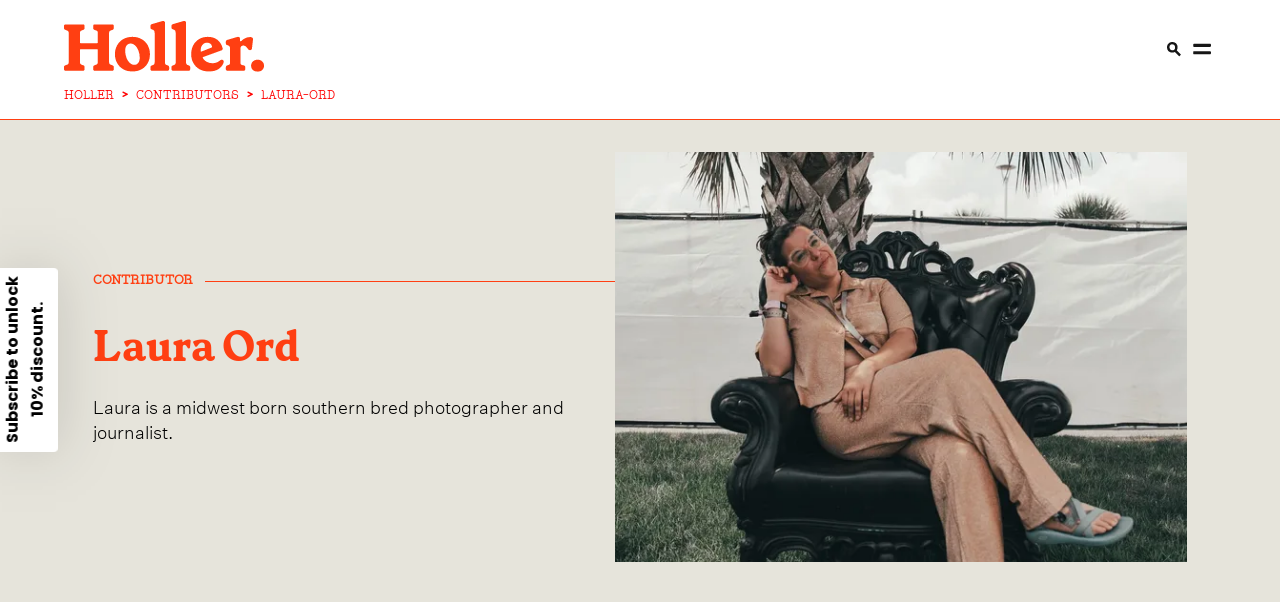

--- FILE ---
content_type: text/html
request_url: https://holler.country/contributors/laura-ord/
body_size: 10989
content:
<!DOCTYPE html><html lang="en" data-critters-container> <head><meta charset="UTF-8"><link rel="icon" type="image/svg+xml" href="/images/favicon.ico"><link rel="shortcut icon" href="/images/favicon.ico" type="image/x-icon"><title>Laura Ord: Holler Contributor | Holler</title><meta name="description" content="Laura Ord -  Music journalist and photographer at Holler."><meta name="viewport" content="width=device-width"><!-- <meta name="robots" content="noindex" /> --><meta name="robots" content="max-image-preview:large"><meta name="generator" content="Astro v4.4.5"><link rel="canonical" href="https://holler.country/contributors/laura-ord/"><link rel="alternate" href="https://holler.country/contributors/laura-ord/" hreflang="en"><meta property="og:url" content="https://holler.country/contributors/laura-ord"><meta property="og:type" content="article"><meta property="og:title" content="Laura Ord | Holler"><meta property="og:image" content="https://cdn.sanity.io/images/o6uq28nb/production/6981e96401f605470be2712646603316f7ddd1ee-2000x3000.jpg?w=1200&#38;h=630&#38;fit=crop&#38;crop=top"><meta name="twitter:card" content="summary"><meta name="twitter:description" content="Country Contributor"><meta name="twitter:site" content="@HollerCountry"><meta name="twitter:title" content="Laura Ord | Holler"><meta name="twitter:image" content="https://cdn.sanity.io/images/o6uq28nb/production/6981e96401f605470be2712646603316f7ddd1ee-2000x3000.jpg?w=1200&#38;h=630&#38;fit=crop&#38;crop=top"><link rel="apple-touch-icon" sizes="120x120" href="/images/Holler-120-iphone-x.png"><link rel="apple-touch-icon" sizes="152x152" href="/images/Holler-152-ipad.png"><link rel="apple-touch-icon" sizes="167x167" href="/images/Holler-167-ipad-pro.png"><link rel="apple-touch-icon" sizes="180x180" href="/images/Holler-180-iphone.png"><script type="application/ld+json">{"@context":"https://schema.org","@type":"Person","@id":"https://holler.country/contributors/laura-ord/","url":"https://holler.country/contributors/laura-ord/","name":"Laura Ord","jobTitle":"contributor","sameAs":["https://www.facebook.com/itslauraord","https://www.instagram.com/itslauraord/","https://www.tiktok.com/@itslauraord","https://twitter.com/itslauraord","https://www.itslauraord.com"],"description":"Laura Ord","image":"https://cdn.sanity.io/images/o6uq28nb/production/6981e96401f605470be2712646603316f7ddd1ee-2000x3000.jpg","breadcrumb":{"@type":"BreadcrumbList","itemListElement":[{"@type":"ListItem","position":1,"name":"Holler Country","item":"https://holler.country"},{"@type":"ListItem","position":2,"name":"contributors","item":"https://holler.country/contributors"},{"@type":"ListItem","position":3,"name":"Laura Ord","item":"https://holler.country/contributors/laura-ord"}]}}</script><!-- Mediavine CMP --><script data-noptimize="1" data-cfasync="false" src="https://scripts.mediavine.com/tags/holler.js"></script><!-- Klaviyo --><script defer src="https://static.klaviyo.com/onsite/js/klaviyo.js?company_id=YvS2dg"></script><!-- Consent bridge / tag manager --><script src="/scripts/tagManager.js"></script><style>@font-face{font-family:GrenetteBold;src:url(/fonts/grenette-bold-pro.woff2) format("woff2");font-weight:400;font-style:normal;font-display:swap}@font-face{font-family:GrenetteRegular;src:url(/_astro/grenette-regular-pro.s-pd4y1p.woff2) format("woff2");font-weight:400;font-style:normal;font-display:swap}@font-face{font-family:UntitledSansLight;src:url(/_astro/untitled-sans-light.BMjQCSyu.woff2) format("woff2");font-weight:400;font-style:normal;font-display:swap}h1{font-size:60px;font-family:GrenetteBold,serif}@media only screen and (max-width: 769px){h1{font-size:42px}}@media only screen and (max-width: 681px){h1{font-size:32px}}h2{font-size:22px;font-family:GrenetteRegular,serif;font-weight:400}@media only screen and (min-width: 769px){h2{font-size:28px}}p{font-size:18px;font-family:UntitledSansLight,sans-serif}a{font-size:24px;font-family:GrenetteBold,serif;text-decoration:none;color:#161616}@media only screen and (max-width: 681px){a{font-size:20px}}button{font-size:24px;font-family:GrenetteBold,serif}@media only screen and (max-width: 769px){button{font-size:20px}}@media only screen and (max-width: 681px){button{font-size:16px}}button{border:none;outline:none;padding:24px 36px;cursor:pointer;white-space:nowrap}@media only screen and (max-width: 769px){button{padding:12px 24px}}input{background:none;border-radius:0;border:solid 1px #ff3f12;font-size:18px;padding:24px}input:focus{outline:none}@media only screen and (max-width: 769px){input{padding:12px}}html,body{padding:0;margin:0;overflow-x:hidden;-webkit-font-smoothing:antialiased;-moz-osx-font-smoothing:grayscale}*{box-sizing:border-box}._menu_1yh2d_1{background:#fff;width:100%;height:90px;min-width:97vw;position:sticky;position:-webkit-sticky;top:0;left:0;right:0;z-index:300;padding-top:2%;display:flex;flex-direction:column;justify-content:center;align-items:center}@media only screen and (min-width: 769px){._menu_1yh2d_1{min-height:120px;height:70px}}._menu__left_1yh2d_24{display:none;width:100%}._menu__right_1yh2d_28{display:flex;align-items:center;width:100%;justify-content:flex-end}._menu__right_1yh2d_28 a,._menu__right_1yh2d_28 span{display:none}@media only screen and (min-width: 1371px){._menu_1yh2d_1 ._menu__left_1yh2d_24{display:flex;justify-content:flex-end}._menu_1yh2d_1 ._menu__right_1yh2d_28{width:unset}}@media only screen and (min-width: 1921px){._menu_1yh2d_1 ._menu__left_1yh2d_24{justify-content:flex-start}._menu_1yh2d_1 ._menu__right_1yh2d_28 a,._menu_1yh2d_1 ._menu__right_1yh2d_28 span{display:initial}}._menu__wrapper_1yh2d_77{max-width:90%;display:flex;flex-direction:row;justify-content:space-between;align-items:stretch}._menu__wrapper_1yh2d_77 a{height:100%;font-size:15px;text-transform:uppercase}._menu_1yh2d_1>*{flex:1;display:flex;flex-direction:row;justify-content:none;align-items:center}._menu_1yh2d_1 .dot-decoration{font-size:15px}._menu_1yh2d_1 ._logo_1yh2d_99{height:auto;position:absolute;left:5%;transform:none}._menu_1yh2d_1 ._logo_1yh2d_99 img{width:130px;height:auto;transition:1s}@media only screen and (min-width: 401px){._menu_1yh2d_1 ._logo_1yh2d_99 img{width:130px}}@media only screen and (min-width: 769px){._menu_1yh2d_1 ._logo_1yh2d_99 img{width:200px}}@media only screen and (min-width: 1921px){._menu_1yh2d_1 ._logo_1yh2d_99{transform-origin:center center;left:50%;transform:translate(-50%)}}._menu_bar_1yh2d_213{border-bottom:solid 1px #ff3f12}._menu_bar_1yh2d_213:after{content:"";left:0;right:0;bottom:0;height:1px;background:#ff3f12;transform:scaleX(0);transition:0s;transform-origin:left}._breadcrumbs_1yh2d_233{width:90%;max-width:90%;overflow:hidden}._breadcrumb_e657h_1{display:flex;align-items:center;flex-wrap:nowrap;list-style:none;margin:0;padding:unset;padding-bottom:2%;font-size:10px;color:red;font-family:PeggsProMedium,serif}._breadcrumb_e657h_1 li{display:flex;align-items:center;min-width:0}._breadcrumb_e657h_1 li a,._breadcrumb_e657h_1 li span{font-size:10px;color:red;font-family:PeggsProMedium,serif;text-decoration:none;white-space:nowrap;text-overflow:ellipsis;display:inline-block}@media only screen and (min-width: 681px){._breadcrumb_e657h_1 li a,._breadcrumb_e657h_1 li span{font-size:12px}}._breadcrumb_e657h_1 li a{transition:color .2s ease}._breadcrumb_e657h_1 li a:hover{color:#8b0000;text-decoration:underline}@media only screen and (min-width: 401px){._breadcrumb_e657h_1{padding-bottom:unset}}@media only screen and (min-width: 681px){._breadcrumb_e657h_1{font-size:12px}}._separator_e657h_52{margin:0 8px;font-weight:700;user-select:none;flex-shrink:0}._footer_p4wkf_1{background:#ff3f12;padding:68px 0 60px;width:100%;position:relative;margin-top:68px;display:flex;flex-direction:row;justify-content:center;align-items:center}@media only screen and (max-width: 769px){._footer_p4wkf_1{padding-bottom:24px}}._footer_p4wkf_1 ._footer_grid_p4wkf_17{column-gap:68px}@media only screen and (max-width: 401px){._footer_p4wkf_1 ._footer_grid_p4wkf_17{grid-gap:0px;max-width:290px}}@media only screen and (max-width: 1024px){._footer_p4wkf_1 ._footer_grid_p4wkf_17{grid-gap:0px}}._footer__news_p4wkf_31{display:flex;flex-direction:column;justify-content:flex-start;align-items:flex-start;flex-wrap:wrap;align-content:flex-start;position:relative}._footer__news_p4wkf_31 h2{font-family:GrenetterRegular;margin-top:0}@media only screen and (max-width: 1921px){._footer__news_p4wkf_31 h2{font-size:28px}}@media only screen and (max-width: 1367px){._footer__news_p4wkf_31 h2{font-size:22px}}._footer__news_p4wkf_31>*{width:100%;margin-bottom:0;color:#fff}._footer__news_p4wkf_31>* ::-webkit-input-placeholder{color:#fff}._footer__news_p4wkf_31 span{font-family:UntitledSansLight,sans-serif;margin-top:24px;align-self:flex-end}@media only screen and (max-width: 1921px){._footer__news_p4wkf_31 span{font-size:16px}}@media only screen and (max-width: 1367px){._footer__news_p4wkf_31 span{font-size:12px}}._footer__news__terms_p4wkf_77{display:flex;flex-direction:row;justify-content:flex-start;align-items:flex-start;flex-wrap:wrap}._footer__news__terms_p4wkf_77 a{color:#fff;font-size:16px;margin-right:12px;white-space:nowrap;font-family:UntitledSansLight,sans-serif!important}@media only screen and (max-width: 681px){._footer__news__terms_p4wkf_77{bottom:12px;width:65%;left:5%}}._footer__aside_p4wkf_98 img{width:100%;object-position:left;object-fit:contain}@media only screen and (max-width: 769px){._footer__aside_p4wkf_98 img{margin-bottom:20px}}._footer__aside__links_p4wkf_108{padding-bottom:24px;margin-bottom:62px;display:flex;flex-direction:row;justify-content:space-between;align-items:flex-start}@media (max-width: 768px){._footer__aside__links_p4wkf_108{margin-bottom:0}}@media only screen and (max-width: 681px){._footer__aside__links_p4wkf_108{margin-bottom:0}}@media only screen and (max-width: 401px){._footer__aside__links_p4wkf_108{margin-bottom:0}}._footer__aside__links_p4wkf_108 a{font-family:GrenetteRegular,serif;font-weight:400;color:#fff;white-space:nowrap}._footer__aside__links_p4wkf_108 a:last-child{padding-right:0}@media only screen and (max-width: 1249px){._footer__news_p4wkf_31{margin-right:0;position:inherit}._footer__aside__links_p4wkf_108{display:grid}}@media only screen and (max-width: 1024px){._footer__news_p4wkf_31 h2{margin-top:0}._footer__news_p4wkf_31 span{margin-top:32px}}@media only screen and (max-width: 769px){._footer_p4wkf_1{position:relative;padding-top:24px}._footer_p4wkf_1>*{grid-template-columns:repeat(1,1fr)}._footer__aside_p4wkf_98{margin-left:0}._footer__aside__links_p4wkf_108{border-bottom:0;margin-top:20px}}@media only screen and (max-width: 769px) and (max-width: 769px){._footer__news_p4wkf_31 span{position:absolute;left:5%;text-align:left;width:90%;bottom:0}}@media only screen and (max-width: 401px){._footer_p4wkf_1 .input-group input{max-width:170px}}._column_p4wkf_189{float:left;display:flex;flex-direction:column;justify-content:flex-start;align-items:stretch;align-content:flex-end;flex-wrap:wrap;padding-right:30px}._column_p4wkf_189 a{margin:5px}@media only screen and (min-width: 1024px){._column_p4wkf_189{float:right}}._footerImageContainer_p4wkf_208{width:330px;height:100px;bottom:0}@media only screen and (min-width: 641px){._footerImageContainer_p4wkf_208{width:unset;height:unset}}._footerImageContainer_img_p4wkf_219{top:0;position:relative;display:block;float:left}@media only screen and (min-width: 769px){._footerImageContainer_img_p4wkf_219{position:relative;bottom:20px}}._share__items_p4wkf_293{width:100%;margin-top:1em;display:flex;flex-direction:row;justify-content:flex-start;align-items:center}@media only screen and (max-width: 401px){._share__items_p4wkf_293{margin-top:0%;width:80%}}._share__items_p4wkf_293 a{height:50px;width:50px;margin:8px}@media only screen and (max-width: 401px){._share__items_p4wkf_293 a{margin-top:2em;margin-right:8px}}@media (max-width: 768px){._share__items_p4wkf_293 a{margin-top:2em;margin-right:8px}}._floatDown_p4wkf_325{margin-top:auto;color:#fff;font-family:UntitledSansLight,sans-serif}@media only screen and (max-width: 1367px){._floatDown_p4wkf_325{font-size:12px}}._spanForPrivacyUpdate_p4wkf_341{display:flex;flex-direction:column;padding-right:12px;font-size:16px!important;margin-top:0!important}@font-face{font-family:GrenetteBold;src:url(/fonts/grenette-bold-pro.woff2) format("woff2");font-weight:400;font-style:normal;font-display:swap}@font-face{font-family:GrenetteRegular;src:url(/_astro/grenette-regular-pro.s-pd4y1p.woff2) format("woff2");font-weight:400;font-style:normal;font-display:swap}@font-face{font-family:UntitledSansLight;src:url(/_astro/untitled-sans-light.BMjQCSyu.woff2) format("woff2");font-weight:400;font-style:normal;font-display:swap}@font-face{font-family:PeggsProMedium;src:url(/_astro/peggs-medium-pro.DHKsdV4B.woff2) format("woff2");font-weight:400;font-style:normal;font-display:swap}h1{font-size:60px;font-family:GrenetteBold,serif}@media only screen and (max-width: 769px){h1{font-size:42px}}@media only screen and (max-width: 681px){h1{font-size:32px}}h2{font-size:22px;font-family:GrenetteRegular,serif;font-weight:400;font-weight:700}@media only screen and (min-width: 769px){h2{font-size:28px}}p{font-size:18px;font-family:UntitledSansLight,sans-serif}a{text-decoration:none;color:#161616}a{font-size:24px;font-family:GrenetteBold,serif}@media only screen and (max-width: 681px){a{font-size:20px}}button{font-size:24px;font-family:GrenetteBold,serif}@media only screen and (max-width: 769px){button{font-size:20px}}@media only screen and (max-width: 681px){button{font-size:16px}}.white{color:#fff}.white:after,.white:before{background:#fff}span.dot-decoration{color:#ff3f12;margin:0 6px!important;font-size:22px;display:inline-block}span.dot-decoration-menu{color:#ff3f12;margin:0 6px!important;font-size:22px;display:none}button{border:none;outline:none;padding:24px 36px;cursor:pointer;white-space:nowrap}button.btn-white{background:#fff}@media only screen and (max-width: 769px){button{padding:12px 24px}}input{background:none;border-radius:0;border:1px solid #ff3f12;font-size:18px;padding:24px}input:focus{outline:none}@media only screen and (max-width: 769px){input{padding:12px}}.input-group{display:flex;flex-direction:row;justify-content:stretch;align-items:stretch}.input-group input{flex:1 1}.input-group.white input{color:#fff;border-color:#fffbca}.input-group.white button{color:#ff3f12}@keyframes animated-link{0%{transform:scaleX(1);transform-origin:right}50%{transform:scaleX(0);transform-origin:right}51%{transform-origin:left}to{transform:scaleX(1);transform-origin:left}}body,html{padding:0;margin:0;overflow-x:hidden;-webkit-font-smoothing:antialiased;-moz-osx-font-smoothing:grayscale}*{box-sizing:border-box}.full-width{width:100%}.wrapper{width:90%}.grid{display:grid}.grid-one-one{grid-template-columns:repeat(2,1fr);grid-template-rows:1fr}@media only screen and (max-width: 1024px){.grid-one-one{grid-template-columns:repeat(1,1fr)}}.grid-one-two-one{grid-template-columns:1fr 2.5fr 1fr}@media only screen and (max-width: 1024px){.grid-one-two-one{grid-template-columns:repeat(1,1fr)}}@media only screen and (max-width: 481px){.grid-one-two-one{grid-template-columns:repeat(1,1fr)}}.article-grid{grid-template-columns:25vw 50vw 25vw;max-width:100vw;overflow:hidden}@media only screen and (min-width: 768px){.article-grid{grid-template-columns:10vw 80vw 10vw}}@media only screen and (min-width: 1024px){.article-grid{grid-template-columns:15vw 70vw 15vw}}@media only screen and (min-width: 1249px){.article-grid{grid-template-columns:20vw 60vw 20vw}}@media only screen and (min-width: 1439px){.article-grid{grid-template-columns:21vw 58vw 21vw}}@media only screen and (min-width: 1919px){.article-grid{grid-template-columns:26vw 48vw 26vw}}.article-grid a{font-size:18px;font-family:UntitledSansLight,sans-serif;position:relative}.article-grid a:after{content:"";position:absolute;width:100%;height:1px;top:19px;left:0;background:#ff3f12;bottom:0;transform:scaleX(1);transform-origin:right}.article-grid a:hover{text-decoration:none}.article-grid a:hover:after{animation:animated-link 1s;animation-timing-function:ease-in-out}.article-grid>*{padding:3rem 0!important;width:100%}.article-grid>:first-child{padding-left:5%}.article-grid>:last-child{padding-right:5%}@media only screen and (max-width: 769px){.article-grid{grid-template-columns:1fr}.article-grid>*{width:100vw}.article-grid>:first-child,.article-grid>:last-child{padding:0!important}.article-grid>:first-child{order:3}.article-grid>:first-child div{margin:0}.article-grid>*>*{border:none!important}}:root{--animate-duration:1s;--animate-delay:1s;--animate-repeat:1}.container{display:flex;flex-direction:column;justify-content:center;align-items:center}.container picture{display:flex;@media only screen and (min-width: 1024px){justify-content:center}}.center_section{padding:3rem}@media only screen and (max-width: 681px){.center_section{padding-bottom:0!important;padding-top:0!important}}._full_content__wrapper_nh8u0_73{display:flex;flex-direction:column;justify-content:center;align-items:center;padding:68px;position:relative}@media only screen and (min-width: 768px){._full_content__wrapper_nh8u0_73{min-height:50vh;padding:32px 20px 68px}}@media only screen and (min-width: 1024px){._full_content__wrapper_nh8u0_73{min-height:60vh;padding:32px 32px 68px}}@media only screen and (min-width: 1249px){._full_content__wrapper_nh8u0_73{min-height:60vh;padding:68px 32px}}@media only screen and (min-width: 1921px){._full_content__wrapper_nh8u0_73{padding:74px 32px 68px}}._full_content__wrapper_nh8u0_73 img{position:absolute;left:0;width:100%;top:0;height:100%;object-fit:cover;z-index:-1}._monthly_nh8u0_293{background:#161616;max-height:90vh;padding:unset}._monthly_nh8u0_293 picture{display:flex;flex-direction:row;justify-content:center;align-items:center;height:300px;width:300px;margin-left:0%;margin-top:10%}@media only screen and (min-width: 641px){._monthly_nh8u0_293 picture{width:unset;height:unset;margin-top:unset}}@media only screen and (min-width: 641px){._monthly_nh8u0_293{max-height:75vh;padding:68px}}@media only screen and (min-width: 1024px){._monthly_nh8u0_293{min-height:50vh;padding:32px 32px 68px}._monthly_nh8u0_293 img{max-width:none}}@media only screen and (min-width: 1921px){._monthly_nh8u0_293{padding:5% 32px}}._monthly_nh8u0_293 img{position:relative;z-index:1}._monthly_nh8u0_293 h1{margin-bottom:0;margin-top:0;text-align:start;width:100%}@media only screen and (min-width: 1921px){._monthly_nh8u0_293 h1{font-size:60px;text-align:start}}@media only screen and (max-width: 1441px){._monthly_nh8u0_293 h1{font-size:42px}}@media only screen and (max-width: 1367px){._monthly_nh8u0_293 h1{font-size:42px}}@media only screen and (max-width: 1024px){._monthly_nh8u0_293 h1{font-size:30px}}@media only screen and (max-width: 769px){._monthly_nh8u0_293 h1{font-size:42px}}@media only screen and (max-width: 681px){._monthly_nh8u0_293 h1{font-size:45px}}@media only screen and (max-width: 681px){._monthly_nh8u0_293 h1{font-size:30px;text-align:center}}@media only screen and (max-width: 401px){._monthly_nh8u0_293 h1{font-size:32px}}._monthly_nh8u0_293 h2{color:#fff;margin-bottom:48px;font-family:PeggsProMedium,serif;font-size:20px}@media only screen and (min-width: 769px){._monthly_nh8u0_293 h2{font-size:28px}}._monthly_artist_nh8u0_414{background:#e6e4db}._monthly_artist_nh8u0_414 h1{color:#ff3f12}._monthly_main_nh8u0_420{flex-direction:row;justify-content:space-between;align-items:stretch;gap:5%;display:flex;flex-direction:column;justify-content:center;align-items:center;margin-top:10%}._monthly_main_nh8u0_420>*{flex:1,1,1}._monthly_main_nh8u0_420 img{object-fit:cover;border:solid 16px #e6e4db;max-height:57vh}@media only screen and (min-width: 681px){._monthly_main_nh8u0_420 img{margin-bottom:20px}}@media only screen and (min-width: 681px){._monthly_main_nh8u0_420{display:flex;flex-direction:row;justify-content:center;align-items:center;margin-top:unset;justify-content:space-between}}._monthly_main_contributor_nh8u0_455 img{border:none}._monthly_main_synopsis_mobile_nh8u0_458{display:initial}._monthly_main_synopsis_mobile_nh8u0_458 p{color:#fff;text-align:center;font-size:16px;line-height:20px;font-family:UntitledSansLight,serif}@media only screen and (min-width: 681px){._monthly_main_synopsis_mobile_nh8u0_458{display:none}}._monthly_main_synopsis_mobile_contributor_nh8u0_473 p{color:#161616}._monthly_main_synopsis_desktop_nh8u0_476{display:none}._monthly_main_synopsis_desktop_nh8u0_476 p{color:#fff;text-align:start;font-size:18px;line-height:25px;font-family:UntitledSansLight,sans-serif}@media only screen and (min-width: 681px){._monthly_main_synopsis_desktop_nh8u0_476{display:initial}}._monthly_main_aside_nh8u0_491{flex-basis:50%;width:100%;padding:0;margin:0;border:none}._monthly_main_aside_nh8u0_491 h2{color:#ff3f12;text-align:left;font-size:18px;margin-bottom:0;font-family:PeggsProMedium,sans-serif;margin-top:0}._monthly_main_aside_nh8u0_491 p{color:#fff;font-size:22px;line-height:25px;font-family:UntitledSansLight,sans-serif}@media only screen and (max-width: 1921px){._monthly_main_aside_nh8u0_491 p{font-size:18px}}@media only screen and (max-width: 681px){._monthly_main_aside_nh8u0_491 p{font-size:16px}}._monthly_main_aside_decoration_nh8u0_525{display:flex;flex-direction:row;justify-content:center;align-items:center;width:100%;margin-bottom:32px}@media only screen and (max-width: 769px){._monthly_main_aside_decoration_nh8u0_525{margin-bottom:20px}}._monthly_main_aside_decoration_nh8u0_525 h2{height:100%}@media only screen and (max-width: 1921px){._monthly_main_aside_decoration_nh8u0_525 h2{font-size:15px}}@media only screen and (max-width: 1441px){._monthly_main_aside_decoration_nh8u0_525 h2{font-size:15px}}@media only screen and (max-width: 1367px){._monthly_main_aside_decoration_nh8u0_525 h2{font-size:13px}}._monthly_main_aside_decoration_nh8u0_525:after{content:"";flex:1;height:1px;background:#ff3f12;margin-top:1px}._monthly_main_aside_decoration_nh8u0_525:after{margin-left:12px}@media only screen and (max-width: 681px){._monthly_main_aside_decoration_nh8u0_525:before{content:"";flex:1;height:1px;background:#ff3f12;margin-top:1px}._monthly_main_aside_decoration_nh8u0_525:before{margin-right:12px}}@charset "UTF-8";._infiniteScroll_mt1s9_2{display:flex;flex-direction:column;align-items:center;justify-content:center}._infiniteScrollOuter_mt1s9_9{width:100%}._section_wrapper_mt1s9_257{width:100%}._center_section_mt1s9_261{padding:3rem}@media only screen and (max-width: 681px){._center_section_mt1s9_261{padding-bottom:0!important;padding-top:0!important}}._left_section_mt1s9_271{text-align:center;padding:3rem;display:flex;flex-direction:column;justify-content:flex-start;align-items:center}._content_wrap_mt1s9_281{padding:0 1rem 1rem;border-left:solid 1px #ff3f12;border-right:solid 1px #ff3f12;outline-offset:30px}._content_wrap_mt1s9_281 p{font-size:18px;-webkit-text-size-adjust:100%}._content_wrap_mt1s9_281 p:first-child{font-family:GrenetteRegular,sans-serif;font-size:22px!important;margin-top:0}@media only screen and (max-width: 401px){._content_wrap_mt1s9_281 p:first-child{font-size:16px}}@media only screen and (max-width: 681px){._content_wrap_mt1s9_281{padding:0 5%}}._content_wrap_mt1s9_281 ul{font-size:18px;font-family:UntitledSansLight,sans-serif}@media only screen and (max-width: 681px){._content_wrap_mt1s9_281 ul{font-size:16px}}._content_wrap_mt1s9_281:first-letter{font-weight:700;font-size:160px;color:#ff3f12;line-height:120px;font-family:GrenetteBold,serif;float:left;margin-right:10px;margin-bottom:10px}@media only screen and (max-width: 1024px){._content_wrap_mt1s9_281:first-letter{font-size:120px;line-height:105px;margin-bottom:12px}}._share_item_mt1s9_428{text-align:center;width:2rem;padding-top:6.9px;margin-right:8px;cursor:pointer}._share_item__tooltip_mt1s9_435{padding-top:6px;position:relative}._tooltip_mt1s9_450{background:#000c;color:#fff;padding:6px;font-size:12px;position:absolute;bottom:-12px;right:9px;display:none}._share_wrapper_mt1s9_461{position:sticky;position:-webkit-sticky;background:#fff;padding:24px;margin-top:12px}._share_wrapper_mt1s9_461 h2{margin-top:0}@media only screen and (max-width: 769px){._share_wrapper_mt1s9_461{padding-top:0;margin:0 5% 12px;padding-bottom:12px;border-bottom:solid 1px #ff3f12!important}}._share_items_mt1s9_480{display:flex;flex-direction:row;justify-content:center;align-items:center;color:#161616}._share_items_mt1s9_480 img{border:none}._vitals_mt1s9_891{font-family:GrenetteRegular,sans-serif!important;margin-inline-start:0;list-style-type:none;padding-inline-start:0;margin-top:60px;margin-bottom:40px}._vitals_mt1s9_891 li b{font-size:22px;font-weight:800;font-family:GrenetteBold,sans-serif!important}._vitals_decoration_mt1s9_904{width:100%;content:"";flex:1;height:1px;background:#ff3f12;margin-top:10px;margin-bottom:10px}._vitals_row_mt1s9_913{display:flex;flex-direction:column;justify-content:flex-start;align-items:flex-start;font-size:18px!important;font-family:UntitledSansLight,sans-serif}._vitals_row_websiteLink_mt1s9_921 a{color:#ff3f12;text-decoration:none}._vitals_row_websiteLink_mt1s9_921 a:after{display:none}._vitals_row_links_mt1s9_928{display:flex;flex-wrap:wrap;flex-direction:row}._vitals_row_links_mt1s9_928>a{color:#ff3f12}._vitals_row_links_mt1s9_928>a:last-of-type:after{content:""}._vitals_row_links_mt1s9_928>a:after{content:", ";position:unset;width:unset;height:unset;top:unset;left:unset;background:unset;bottom:unset;transform:unset;transform-origin:unset;color:#000}._vitals_row_links_mt1s9_928 a{text-decoration:none}._vitals_row_links_mt1s9_928 a:after{content:none!important}._vitals_row_mt1s9_913 b{flex-basis:25px;flex-shrink:0}@media only screen and (min-width: 681px){._vitals_row_mt1s9_913{display:flex;flex-direction:row;justify-content:flex-start;align-items:flex-start;font-size:18px}._vitals_row_mt1s9_913 b{flex-basis:280px;flex-shrink:0}}._navWrapper_mt1s9_1591{border-bottom:1px solid #ff3f12;padding-bottom:0;margin:19px 0 -6px;height:55px}._sectionNav_mt1s9_1598{display:flex;justify-content:center;gap:2px;padding:0 1rem;flex-wrap:wrap}@media (min-width: 769px){._sectionNav_mt1s9_1598{gap:10px}}@media (min-width: 769px){._sectionNav_mt1s9_1598{flex-wrap:nowrap}}@media (max-width: 768px){._leftSectionWrapper_mt1s9_1703{display:none}}astro-island,astro-slot{display:contents}</style><link rel="stylesheet" href="/_astro/_article_.BBvL9biO.css" media="print" onload="this.media='all'"><noscript><link rel="stylesheet" href="/_astro/_article_.BBvL9biO.css"></noscript>
<link rel="stylesheet" href="/_astro/_article_.DV78f--p.css" media="print" onload="this.media='all'"><noscript><link rel="stylesheet" href="/_astro/_article_.DV78f--p.css"></noscript>
<link rel="stylesheet" href="/_astro/_article_.DIhPOvOg.css" media="print" onload="this.media='all'"><noscript><link rel="stylesheet" href="/_astro/_article_.DIhPOvOg.css"></noscript>
<link rel="stylesheet" href="/_astro/_article_.D381Ydrh.css" media="print" onload="this.media='all'"><noscript><link rel="stylesheet" href="/_astro/_article_.D381Ydrh.css"></noscript><script type="module">document.addEventListener("DOMContentLoaded",function(){const n=t=>{if(t.target.classList.contains("scroll-button")){const o=t.target.getAttribute("data-scroll-target"),e=document.getElementById(o);e&&e.scrollIntoView({behavior:"smooth",block:"start"})}};document.addEventListener("click",n)});
</script></head> <body> <script>(()=>{var i=t=>{let e=async()=>{await(await t())()};"requestIdleCallback"in window?window.requestIdleCallback(e):setTimeout(e,200)};(self.Astro||(self.Astro={})).idle=i;window.dispatchEvent(new Event("astro:idle"));})();;(()=>{var v=Object.defineProperty;var A=(c,s,a)=>s in c?v(c,s,{enumerable:!0,configurable:!0,writable:!0,value:a}):c[s]=a;var d=(c,s,a)=>(A(c,typeof s!="symbol"?s+"":s,a),a);var u;{let c={0:t=>m(t),1:t=>a(t),2:t=>new RegExp(t),3:t=>new Date(t),4:t=>new Map(a(t)),5:t=>new Set(a(t)),6:t=>BigInt(t),7:t=>new URL(t),8:t=>new Uint8Array(t),9:t=>new Uint16Array(t),10:t=>new Uint32Array(t)},s=t=>{let[e,n]=t;return e in c?c[e](n):void 0},a=t=>t.map(s),m=t=>typeof t!="object"||t===null?t:Object.fromEntries(Object.entries(t).map(([e,n])=>[e,s(n)]));customElements.get("astro-island")||customElements.define("astro-island",(u=class extends HTMLElement{constructor(){super(...arguments);d(this,"Component");d(this,"hydrator");d(this,"hydrate",async()=>{var f;if(!this.hydrator||!this.isConnected)return;let e=(f=this.parentElement)==null?void 0:f.closest("astro-island[ssr]");if(e){e.addEventListener("astro:hydrate",this.hydrate,{once:!0});return}let n=this.querySelectorAll("astro-slot"),r={},l=this.querySelectorAll("template[data-astro-template]");for(let o of l){let i=o.closest(this.tagName);i!=null&&i.isSameNode(this)&&(r[o.getAttribute("data-astro-template")||"default"]=o.innerHTML,o.remove())}for(let o of n){let i=o.closest(this.tagName);i!=null&&i.isSameNode(this)&&(r[o.getAttribute("name")||"default"]=o.innerHTML)}let h;try{h=this.hasAttribute("props")?m(JSON.parse(this.getAttribute("props"))):{}}catch(o){let i=this.getAttribute("component-url")||"<unknown>",b=this.getAttribute("component-export");throw b&&(i+=` (export ${b})`),console.error(`[hydrate] Error parsing props for component ${i}`,this.getAttribute("props"),o),o}let p;await this.hydrator(this)(this.Component,h,r,{client:this.getAttribute("client")}),this.removeAttribute("ssr"),this.dispatchEvent(new CustomEvent("astro:hydrate"))});d(this,"unmount",()=>{this.isConnected||this.dispatchEvent(new CustomEvent("astro:unmount"))})}disconnectedCallback(){document.removeEventListener("astro:after-swap",this.unmount),document.addEventListener("astro:after-swap",this.unmount,{once:!0})}connectedCallback(){if(!this.hasAttribute("await-children")||document.readyState==="interactive"||document.readyState==="complete")this.childrenConnectedCallback();else{let e=()=>{document.removeEventListener("DOMContentLoaded",e),n.disconnect(),this.childrenConnectedCallback()},n=new MutationObserver(()=>{var r;((r=this.lastChild)==null?void 0:r.nodeType)===Node.COMMENT_NODE&&this.lastChild.nodeValue==="astro:end"&&(this.lastChild.remove(),e())});n.observe(this,{childList:!0}),document.addEventListener("DOMContentLoaded",e)}}async childrenConnectedCallback(){let e=this.getAttribute("before-hydration-url");e&&await import(e),this.start()}async start(){let e=JSON.parse(this.getAttribute("opts")),n=this.getAttribute("client");if(Astro[n]===void 0){window.addEventListener(`astro:${n}`,()=>this.start(),{once:!0});return}try{await Astro[n](async()=>{let r=this.getAttribute("renderer-url"),[l,{default:h}]=await Promise.all([import(this.getAttribute("component-url")),r?import(r):()=>()=>{}]),p=this.getAttribute("component-export")||"default";if(!p.includes("."))this.Component=l[p];else{this.Component=l;for(let y of p.split("."))this.Component=this.Component[y]}return this.hydrator=h,this.hydrate},e,this)}catch(r){console.error(`[astro-island] Error hydrating ${this.getAttribute("component-url")}`,r)}}attributeChangedCallback(){this.hydrate()}},d(u,"observedAttributes",["props"]),u))}})();</script><script>(()=>{var l=(s,i,o)=>{let r=async()=>{await(await s())()},t=typeof i.value=="object"?i.value:void 0,c={rootMargin:t==null?void 0:t.rootMargin},n=new IntersectionObserver(e=>{for(let a of e)if(a.isIntersecting){n.disconnect(),r();break}},c);for(let e of o.children)n.observe(e)};(self.Astro||(self.Astro={})).visible=l;window.dispatchEvent(new Event("astro:visible"));})();</script><script>(()=>{var e=async t=>{await(await t())()};(self.Astro||(self.Astro={})).load=e;window.dispatchEvent(new Event("astro:load"));})();</script><astro-island uid="Z1tGF8P" prefix="r5" component-url="/_astro/password-gate.CJTxbOVA.js" component-export="default" renderer-url="/_astro/client.CrlpSsZK.js" props="{&quot;password&quot;:[0],&quot;slug&quot;:[0,&quot;laura-ord&quot;]}" ssr client="load" opts="{&quot;name&quot;:&quot;PasswordGate&quot;,&quot;value&quot;:true}" await-children><astro-slot><astro-island uid="jJvtY" prefix="r3" component-url="/_astro/menu.BMQlYIfG.js" component-export="default" renderer-url="/_astro/client.CrlpSsZK.js" props="{&quot;navigationMenu&quot;:[0,{&quot;_createdAt&quot;:[0,&quot;2023-06-09T08:15:51Z&quot;],&quot;_id&quot;:[0,&quot;8f1a6b27-21d8-4bd2-9723-77888f68e781&quot;],&quot;_rev&quot;:[0,&quot;vZKV2neOJ3OHgyn2dLnthj&quot;],&quot;_type&quot;:[0,&quot;navigationMenu&quot;],&quot;_updatedAt&quot;:[0,&quot;2025-11-18T12:18:44Z&quot;],&quot;rightSide&quot;:[0,9],&quot;tabs&quot;:[1,[[0,{&quot;_key&quot;:[0,&quot;027689afcf81&quot;],&quot;title&quot;:[0,&quot;news&quot;]}],[0,{&quot;_key&quot;:[0,&quot;184b4291e80f&quot;],&quot;title&quot;:[0,&quot;lists&quot;]}],[0,{&quot;_key&quot;:[0,&quot;8dda60c3cd11&quot;],&quot;title&quot;:[0,&quot;festivals&quot;]}],[0,{&quot;_key&quot;:[0,&quot;370ba98a2c02&quot;],&quot;title&quot;:[0,&quot;videos&quot;]}],[0,{&quot;_key&quot;:[0,&quot;b514e2a8c113&quot;],&quot;title&quot;:[0,&quot;playlists&quot;]}],[0,{&quot;_key&quot;:[0,&quot;f809f52c1f49&quot;],&quot;title&quot;:[0,&quot;reviews&quot;]}],[0,{&quot;_key&quot;:[0,&quot;b020c8941a48&quot;],&quot;title&quot;:[0,&quot;lyrics&quot;]}],[0,{&quot;_key&quot;:[0,&quot;f82e739437e6&quot;],&quot;title&quot;:[0,&quot;features&quot;]}],[0,{&quot;_key&quot;:[0,&quot;f1fb01766205&quot;],&quot;link&quot;:[0,&quot;https://store.holler.country/&quot;],&quot;showLink&quot;:[0,true],&quot;title&quot;:[0,&quot;Store&quot;]}],[0,{&quot;_key&quot;:[0,&quot;735c4112dd1e&quot;],&quot;title&quot;:[0,&quot;tours&quot;]}],[0,{&quot;_key&quot;:[0,&quot;b991eb5aeb7e&quot;],&quot;title&quot;:[0,&quot;Tickets&quot;]}],[0,{&quot;_key&quot;:[0,&quot;f9de4031f1af&quot;],&quot;title&quot;:[0,&quot;about&quot;]}],[0,{&quot;_key&quot;:[0,&quot;b6ab7c9ab414&quot;],&quot;title&quot;:[0,&quot;artists&quot;]}],[0,{&quot;_key&quot;:[0,&quot;6ea4dd8c010c&quot;],&quot;title&quot;:[0,&quot;contributors&quot;]}]]]}],&quot;ticketsInfo&quot;:[0,{&quot;link&quot;:[0,&quot;&quot;],&quot;allTicketLinks&quot;:[1,[[0,{&quot;countryCode&quot;:[0,&quot;USA&quot;],&quot;displayCountryCode&quot;:[0,&quot;US&quot;],&quot;link&quot;:[0,&quot;https://shops.ticketmasterpartners.com/holler-us&quot;]}],[0,{&quot;countryCode&quot;:[0,&quot;GB&quot;],&quot;displayCountryCode&quot;:[0,&quot;UK&quot;],&quot;link&quot;:[0,&quot;https://shops.ticketmasterpartners.com/holler&quot;]}],[0,{&quot;countryCode&quot;:[0,&quot;DE&quot;],&quot;displayCountryCode&quot;:[0,&quot;DE&quot;],&quot;link&quot;:[0,&quot;https://shops.ticketmasterpartners.com/holler-de&quot;]}]]]}],&quot;category&quot;:[0,&quot;contributors&quot;],&quot;subcategory&quot;:[0,&quot;&quot;],&quot;slug&quot;:[0,&quot;laura-ord&quot;]}" ssr client="idle" opts="{&quot;name&quot;:&quot;Menu&quot;,&quot;value&quot;:true}" await-children><div class="_menu_1yh2d_1 _menu_bar_1yh2d_213"><nav class="wrapper _menu__wrapper_1yh2d_77"><div class="_menu__left_1yh2d_24"><a href="https://holler.country/news">news</a><span class="dot-decoration">•</span><a href="https://holler.country/lists">lists</a><span class="dot-decoration">•</span><a href="https://holler.country/festivals">festivals</a><span class="dot-decoration">•</span><a href="https://holler.country/videos">videos</a><span class="dot-decoration">•</span><a href="https://holler.country/playlists">playlists</a><span class="dot-decoration">•</span><a href="https://holler.country/reviews">reviews</a><span class="dot-decoration">•</span><a href="https://holler.country/lyrics">lyrics</a><span class="dot-decoration">•</span><a href="https://holler.country/feature">features</a><span class="dot-decoration">•</span><a href="https://store.holler.country/" target="_blank">Store</a></div><a class="_logo_1yh2d_99" href="/"><img id="logoMain" src="/images/logo--red.svg" alt="Holler logo"></a><div class="_menu__right_1yh2d_28"><a href="https://holler.country/tours">tours</a><span class="dot-decoration-menu">•</span><a href="https://www.ticketmaster.com/">Tickets</a><span class="dot-decoration-menu">•</span><a href="https://holler.country/about">about</a><span class="dot-decoration-menu">•</span><a href="https://holler.country/artists">artists</a><span class="dot-decoration-menu">•</span><a href="https://holler.country/contributors">contributors</a><img src="/images/Search.svg" alt="Search" loading="lazy" height="28px"><img src="/images/Burger.svg" alt="Burger" loading="lazy" width="28" height="28"></div></nav><nav class="_breadcrumbs_1yh2d_233"><nav aria-label="Breadcrumb"><ol class="_breadcrumb_e657h_1"><li><a href="/">HOLLER</a><span class="_separator_e657h_52">&gt;</span></li><li><a href="/contributors">CONTRIBUTORS</a><span class="_separator_e657h_52">&gt;</span></li><li><span aria-current="page">LAURA-ORD</span></li></ol></nav></nav></div><!--astro:end--></astro-island>  <div class="container"> <div class="_full_content__wrapper_nh8u0_73 full-width _monthly_nh8u0_293 _monthly_artist_nh8u0_414"><div class="wrapper"><div class="_monthly_main_nh8u0_420"><div class="_monthly_main_aside_nh8u0_491 "><div class="_monthly_main_aside_decoration_nh8u0_525"><h2>CONTRIBUTOR</h2></div><h1>Laura Ord</h1><div class="_monthly_main_synopsis_desktop_nh8u0_476"><p style="color:black">Laura is a midwest born southern bred photographer and journalist.</p></div></div><picture class="_monthly_main_contributor_nh8u0_455"><source media="(min-width:1248px)" srcset="https://cdn.sanity.io/images/o6uq28nb/production/6981e96401f605470be2712646603316f7ddd1ee-2000x3000.jpg?rect=0,500,2000,2000&amp;w=600&amp;h=600&amp;auto=format"><source media="(min-width:1024px)" srcset="https://cdn.sanity.io/images/o6uq28nb/production/6981e96401f605470be2712646603316f7ddd1ee-2000x3000.jpg?rect=0,500,2000,2000&amp;w=300&amp;h=300&amp;auto=format"><source media="(min-width:480px)" srcset="https://cdn.sanity.io/images/o6uq28nb/production/6981e96401f605470be2712646603316f7ddd1ee-2000x3000.jpg?rect=0,500,2000,2000&amp;w=250&amp;h=250&amp;auto=format"><source srcset="https://cdn.sanity.io/images/o6uq28nb/production/6981e96401f605470be2712646603316f7ddd1ee-2000x3000.jpg?rect=0,500,2000,2000&amp;w=500&amp;h=500&amp;auto=format"><img src="https://cdn.sanity.io/images/o6uq28nb/production/6981e96401f605470be2712646603316f7ddd1ee-2000x3000.jpg?rect=0,500,2000,2000&amp;w=600&amp;h=600&amp;auto=format" fetchpriority="high" alt="Holler Country Music"></picture><div class="_monthly_main_synopsis_mobile_nh8u0_458 _monthly_main_synopsis_mobile_contributor_nh8u0_473"><p>Laura is a midwest born southern bred photographer and journalist.</p></div></div></div></div> <div class="_navWrapper_mt1s9_1591"> <div class="_sectionNav_mt1s9_1598">  </div> </div> <div class="grid grid-one-two-one article-grid"> <div class="_leftSectionWrapper_mt1s9_1703"> <astro-island uid="2kM75V" prefix="r1" component-url="/_astro/left-section.DroTvAAb.js" component-export="default" renderer-url="/_astro/client.CrlpSsZK.js" props="{&quot;article&quot;:[0,{&quot;_createdAt&quot;:[0,&quot;2023-03-17T15:22:19Z&quot;],&quot;_id&quot;:[0,&quot;56ad847e-aa99-44ea-882d-92cd029cb7c2&quot;],&quot;_rev&quot;:[0,&quot;zEuamvoFwzDbetrGF64vvV&quot;],&quot;_type&quot;:[0,&quot;person&quot;],&quot;_updatedAt&quot;:[0,&quot;2024-06-25T16:58:02Z&quot;],&quot;artist_tags&quot;:[1,[[0,{&quot;label&quot;:[0,&quot;Laura Ord&quot;],&quot;value&quot;:[0,&quot;Laura Ord&quot;]}]]],&quot;biography&quot;:[1,[[0,{&quot;_key&quot;:[0,&quot;b8e081f60a63&quot;],&quot;_type&quot;:[0,&quot;block&quot;],&quot;children&quot;:[1,[[0,{&quot;_key&quot;:[0,&quot;10a449b2f1ce0&quot;],&quot;_type&quot;:[0,&quot;span&quot;],&quot;marks&quot;:[1,[]],&quot;text&quot;:[0,&quot;Laura Ord is a Dothan, Alabama based photographer and journalist. &quot;]}]]],&quot;markDefs&quot;:[1,[]],&quot;style&quot;:[0,&quot;normal&quot;]}],[0,{&quot;_key&quot;:[0,&quot;d2a2287f41be&quot;],&quot;_type&quot;:[0,&quot;block&quot;],&quot;children&quot;:[1,[[0,{&quot;_key&quot;:[0,&quot;d41b516b6532&quot;],&quot;_type&quot;:[0,&quot;span&quot;],&quot;marks&quot;:[1,[]],&quot;text&quot;:[0,&quot;Having been born in 1989 she was raised within what she argues was the best era in country music. After finding her passions with both her pen and a lens she set out to make a name for herself in the same genre that raised her.&quot;]}]]],&quot;markDefs&quot;:[1,[]],&quot;style&quot;:[0,&quot;normal&quot;]}],[0,{&quot;_key&quot;:[0,&quot;fadd79af8ba4&quot;],&quot;_type&quot;:[0,&quot;block&quot;],&quot;children&quot;:[1,[[0,{&quot;_key&quot;:[0,&quot;0b1a33599c80&quot;],&quot;_type&quot;:[0,&quot;span&quot;],&quot;marks&quot;:[1,[]],&quot;text&quot;:[0,&quot;She loves Dolly Parton, a good thrift, and her two Australian Cattle Dogs Hank and Gus.&quot;]}]]],&quot;markDefs&quot;:[1,[]],&quot;style&quot;:[0,&quot;normal&quot;]}],[0,{&quot;_key&quot;:[0,&quot;b77cfa754bc9&quot;],&quot;_type&quot;:[0,&quot;vitalsBlock&quot;],&quot;readOnlyField&quot;:[0,&quot;Vitals&quot;]}]]],&quot;description_tag&quot;:[0,&quot;Laura Ord -  Music journalist and photographer at Holler.&quot;],&quot;emails&quot;:[1,[[0,&quot;laura@itslauraord.com&quot;]]],&quot;is_group&quot;:[0,false],&quot;last_name&quot;:[0,&quot;Ord&quot;],&quot;letter&quot;:[0,&quot;L&quot;],&quot;name&quot;:[0,&quot;Laura&quot;],&quot;relatedArticles&quot;:[0,null],&quot;resourceFilesImage&quot;:[1,[[0,{&quot;image_asset&quot;:[0,{&quot;_type&quot;:[0,&quot;image&quot;],&quot;asset&quot;:[0,{&quot;_ref&quot;:[0,&quot;image-6981e96401f605470be2712646603316f7ddd1ee-2000x3000-jpg&quot;],&quot;_type&quot;:[0,&quot;reference&quot;]}],&quot;image_credit&quot;:[0,&quot;Laura Ord&quot;],&quot;royalty_status&quot;:[0,&quot;Rights Managed&quot;],&quot;source&quot;:[0,&quot;Laura Ord&quot;],&quot;tags&quot;:[1,[[0,{&quot;label&quot;:[0,&quot;Laura Ord&quot;],&quot;value&quot;:[0,&quot;Laura Ord&quot;]}]]],&quot;title&quot;:[0,&quot;Laura Ord&quot;]}]}]]],&quot;role_type&quot;:[0,&quot;contributor&quot;],&quot;shortBiography&quot;:[1,[[0,{&quot;_key&quot;:[0,&quot;5880d0f45efb&quot;],&quot;_type&quot;:[0,&quot;block&quot;],&quot;children&quot;:[1,[[0,{&quot;_key&quot;:[0,&quot;e9c3a0e5289c&quot;],&quot;_type&quot;:[0,&quot;span&quot;],&quot;marks&quot;:[1,[]],&quot;text&quot;:[0,&quot;Laura is a midwest born southern bred photographer and journalist.&quot;]}]]],&quot;markDefs&quot;:[1,[]],&quot;style&quot;:[0,&quot;normal&quot;]}]]],&quot;slug&quot;:[0,&quot;laura-ord&quot;],&quot;social_media&quot;:[0,{&quot;_type&quot;:[0,&quot;document&quot;],&quot;facebook&quot;:[0,&quot;https://www.facebook.com/itslauraord&quot;],&quot;instagram&quot;:[0,&quot;https://www.instagram.com/itslauraord/&quot;],&quot;tiktok&quot;:[0,&quot;https://www.tiktok.com/@itslauraord&quot;],&quot;twitter&quot;:[0,&quot;https://twitter.com/itslauraord&quot;]}],&quot;title_tag&quot;:[0,&quot;Laura Ord: Holler Contributor | Holler&quot;],&quot;vitals&quot;:[0,{&quot;fun_facts&quot;:[0,&quot;Her first CD was Deanna Carter&#39;s &#39;Did I Shave My Legs for This&#39;&quot;],&quot;hometown&quot;:[0,&quot;Belleville, Illinois&quot;]}],&quot;website&quot;:[0,&quot;https://www.itslauraord.com&quot;]}],&quot;seo_tags&quot;:[0,{&quot;_createdAt&quot;:[0,&quot;2023-02-09T15:29:57Z&quot;],&quot;_id&quot;:[0,&quot;81216fc3-ca78-4d12-af51-d26c644c9fee&quot;],&quot;_rev&quot;:[0,&quot;PyuqEaW6ERuWTS4QIPlibv&quot;],&quot;_type&quot;:[0,&quot;seo_tags&quot;],&quot;_updatedAt&quot;:[0,&quot;2025-11-24T20:58:31Z&quot;],&quot;ad_zones&quot;:[0,null],&quot;contentSponsor&quot;:[1,[[0,{&quot;_createdAt&quot;:[0,&quot;2025-11-18T11:44:07Z&quot;],&quot;_id&quot;:[0,&quot;f68e34fa-b0b5-46eb-808e-7228cb97f950&quot;],&quot;_rev&quot;:[0,&quot;vZKV2neOJ3OHgyn2dLsl4e&quot;],&quot;_type&quot;:[0,&quot;sponsor&quot;],&quot;_updatedAt&quot;:[0,&quot;2025-11-18T12:37:01Z&quot;],&quot;company_name&quot;:[0,&quot;Holler. Waylon Jennings Collection&quot;],&quot;desktopSponsorSwitch&quot;:[0,false],&quot;logo_image&quot;:[0,{&quot;image_asset&quot;:[0,{&quot;_type&quot;:[0,&quot;image&quot;],&quot;asset&quot;:[0,{&quot;_ref&quot;:[0,&quot;image-cb9ffa2245888fe16dbd1b6bd6abc9ad9573b6b8-1250x210-webp&quot;],&quot;_type&quot;:[0,&quot;reference&quot;]}],&quot;available_for_syndication&quot;:[0,false],&quot;description&quot;:[1,[[0,{&quot;_key&quot;:[0,&quot;6467382561ad&quot;],&quot;_type&quot;:[0,&quot;block&quot;],&quot;children&quot;:[1,[[0,{&quot;_key&quot;:[0,&quot;feb86407e2070&quot;],&quot;_type&quot;:[0,&quot;span&quot;],&quot;marks&quot;:[1,[]],&quot;text&quot;:[0,&quot;Waylon Jennings Collection Banner Ad Desktop&quot;]}]]],&quot;markDefs&quot;:[1,[]],&quot;style&quot;:[0,&quot;normal&quot;]}]]],&quot;image_credit&quot;:[0,&quot;Waylon Jennings&quot;],&quot;royalty_status&quot;:[0,&quot;Royalty Free&quot;],&quot;source&quot;:[0,&quot;Holler&quot;],&quot;tags&quot;:[1,[[0,{&quot;label&quot;:[0,&quot;Waylon Jennings&quot;],&quot;value&quot;:[0,&quot;Waylon Jennings&quot;]}]]],&quot;title&quot;:[0,&quot;Graphic - Waylon Jennings Collection Banner Ad Desktop&quot;]}]}],&quot;logo_image_mobile&quot;:[0,{&quot;image_asset&quot;:[0,{&quot;_type&quot;:[0,&quot;image&quot;],&quot;asset&quot;:[0,{&quot;_ref&quot;:[0,&quot;image-d0b62c43f088a6ad897c3c50b7bac15e1cb0cc01-1200x1000-jpg&quot;],&quot;_type&quot;:[0,&quot;reference&quot;]}],&quot;available_for_syndication&quot;:[0,true],&quot;description&quot;:[1,[[0,{&quot;_key&quot;:[0,&quot;2dc0a721814a&quot;],&quot;_type&quot;:[0,&quot;block&quot;],&quot;children&quot;:[1,[[0,{&quot;_key&quot;:[0,&quot;77180e32122a0&quot;],&quot;_type&quot;:[0,&quot;span&quot;],&quot;marks&quot;:[1,[]],&quot;text&quot;:[0,&quot;Waylon Jennings Collection Banner Ad Mobile&quot;]}]]],&quot;markDefs&quot;:[1,[]],&quot;style&quot;:[0,&quot;normal&quot;]}]]],&quot;image_credit&quot;:[0,&quot;Waylon Jennings&quot;],&quot;royalty_status&quot;:[0,&quot;Royalty Free&quot;],&quot;source&quot;:[0,&quot;Holler&quot;],&quot;tags&quot;:[1,[[0,{&quot;label&quot;:[0,&quot;Waylon Jennings&quot;],&quot;value&quot;:[0,&quot;Waylon Jennings&quot;]}]]],&quot;title&quot;:[0,&quot;Graphic - Waylon Jennings Collection Banner Ad Mobile&quot;]}]}],&quot;mobileSponsorSwitch&quot;:[0,false],&quot;slug&quot;:[0,{&quot;_type&quot;:[0,&quot;slug&quot;],&quot;current&quot;:[0,&quot;holler-waylon-jennings-collection-sponsor&quot;]}],&quot;sponsor_caption&quot;:[0,&quot; &quot;],&quot;website&quot;:[0,&quot;https://store.holler.country?utm_source=holler_banner&amp;utm_medium=website&amp;utm_campaign=store&quot;]}]]],&quot;description_tag&quot;:[0,&quot;The best contributors in country, Americana and Roots Music Journalism.&quot;],&quot;featured_pages&quot;:[0,null],&quot;includeContentSponsorIn&quot;:[0,&quot;both&quot;],&quot;selectedNativeAds&quot;:[0,null],&quot;sponsor&quot;:[0,null],&quot;title_tag&quot;:[0,&quot;Country Music Contributors | Holler&quot;],&quot;type&quot;:[0,&quot;contributors&quot;]}],&quot;type&quot;:[0,&quot;person&quot;],&quot;metadata&quot;:[0,{&quot;url&quot;:[0,&quot;https://holler.country/contributors/laura-ord&quot;],&quot;title&quot;:[0,&quot;Laura Ord&quot;],&quot;image&quot;:[0,&quot;https://cdn.sanity.io/images/o6uq28nb/production/6981e96401f605470be2712646603316f7ddd1ee-2000x3000.jpg?w=1200&amp;h=630&amp;fit=crop&amp;crop=top&quot;],&quot;description&quot;:[0,&quot;Country Contributor&quot;]}]}" ssr client="visible" opts="{&quot;name&quot;:&quot;LeftSection&quot;,&quot;value&quot;:true}" await-children><div class="_section_wrapper_mt1s9_257 grid grid-one-two-one article-grid"><div class="_left_section_mt1s9_271"><div class="_share_wrapper_mt1s9_461"><h2></h2><div class="_share_items_mt1s9_480"><div><div><img class="_share_item_mt1s9_428" src="/images/x.svg" alt="x-logo" loading="lazy" width="50" height="50"></div></div><div><div><img class="_share_item_mt1s9_428" src="/images/facebook.svg" alt="f-logo" loading="lazy" width="50" height="50"></div></div><div><div><img class="_share_item_mt1s9_428" src="/images/mail.svg" alt="email logo" loading="lazy" width="50" height="50"></div></div><img class="_share_item_mt1s9_428 _share_item__tooltip_mt1s9_435" src="/images/link.svg" alt="link icon" loading="lazy" width="50" height="50"><p id="tooltip" class="_tooltip_mt1s9_450">Link copied</p></div></div></div><div class="_center_section_mt1s9_261"></div></div><!--astro:end--></astro-island> </div> <div class="center_section"> <div style="font-family:Grenette Bold;font-size:32px;margin:2%"> <h2>Biography</h2> </div> <div class="_content_wrap_mt1s9_281"> <p>Laura Ord is a Dothan, Alabama based photographer and journalist. </p><p>Having been born in 1989 she was raised within what she argues was the best era in country music. After finding her passions with both her pen and a lens she set out to make a name for herself in the same genre that raised her.</p><p>She loves Dolly Parton, a good thrift, and her two Australian Cattle Dogs Hank and Gus.</p><div>
              <ul class="_vitals_mt1s9_891">
            <li><div class="_vitals_decoration_mt1s9_904"></div><div class="_vitals_row_mt1s9_913"><b>Hometown</b> Belleville, Illinois</div></li><li><div class="_vitals_decoration_mt1s9_904"></div><div class="_vitals_row_mt1s9_913"><b>Fun facts</b> Her first CD was Deanna Carter's 'Did I Shave My Legs for This'</div></li><li><div class="_vitals_decoration_mt1s9_904"></div>
              <div class="_vitals_row_mt1s9_913"><b>Where to find</b>
                <div class="_vitals_row_links_mt1s9_928"><a href="https://www.facebook.com/itslauraord" target="_blank">Facebook, </a><a href="https://www.instagram.com/itslauraord/" target="_blank">Instagram, </a><a href="https://www.tiktok.com/@itslauraord" target="_blank">Tiktok, </a><a href="https://twitter.com/itslauraord" target="_blank">Twitter, </a></div>
              </div></li><li><div class="_vitals_decoration_mt1s9_904"></div><div class="_vitals_row_mt1s9_913 _vitals_row_websiteLink_mt1s9_921"><b>Website</b> <a href="https://www.itslauraord.com" target="_blank">www.itslauraord.com</a></div></li></ul></div>
      <script defer src="/youtube.js"></script>
     </div> </div> </div> <div class="_infiniteScrollOuter_mt1s9_9"> <astro-island uid="9Xly8" prefix="r2" component-url="/_astro/infinite-scroll.B9Ltodmc.js" component-export="default" renderer-url="/_astro/client.CrlpSsZK.js" props="{&quot;person&quot;:[0,{&quot;_createdAt&quot;:[0,&quot;2023-03-17T15:22:19Z&quot;],&quot;_id&quot;:[0,&quot;56ad847e-aa99-44ea-882d-92cd029cb7c2&quot;],&quot;_rev&quot;:[0,&quot;zEuamvoFwzDbetrGF64vvV&quot;],&quot;_type&quot;:[0,&quot;person&quot;],&quot;_updatedAt&quot;:[0,&quot;2024-06-25T16:58:02Z&quot;],&quot;artist_tags&quot;:[1,[[0,{&quot;label&quot;:[0,&quot;Laura Ord&quot;],&quot;value&quot;:[0,&quot;Laura Ord&quot;]}]]],&quot;biography&quot;:[1,[[0,{&quot;_key&quot;:[0,&quot;b8e081f60a63&quot;],&quot;_type&quot;:[0,&quot;block&quot;],&quot;children&quot;:[1,[[0,{&quot;_key&quot;:[0,&quot;10a449b2f1ce0&quot;],&quot;_type&quot;:[0,&quot;span&quot;],&quot;marks&quot;:[1,[]],&quot;text&quot;:[0,&quot;Laura Ord is a Dothan, Alabama based photographer and journalist. &quot;]}]]],&quot;markDefs&quot;:[1,[]],&quot;style&quot;:[0,&quot;normal&quot;]}],[0,{&quot;_key&quot;:[0,&quot;d2a2287f41be&quot;],&quot;_type&quot;:[0,&quot;block&quot;],&quot;children&quot;:[1,[[0,{&quot;_key&quot;:[0,&quot;d41b516b6532&quot;],&quot;_type&quot;:[0,&quot;span&quot;],&quot;marks&quot;:[1,[]],&quot;text&quot;:[0,&quot;Having been born in 1989 she was raised within what she argues was the best era in country music. After finding her passions with both her pen and a lens she set out to make a name for herself in the same genre that raised her.&quot;]}]]],&quot;markDefs&quot;:[1,[]],&quot;style&quot;:[0,&quot;normal&quot;]}],[0,{&quot;_key&quot;:[0,&quot;fadd79af8ba4&quot;],&quot;_type&quot;:[0,&quot;block&quot;],&quot;children&quot;:[1,[[0,{&quot;_key&quot;:[0,&quot;0b1a33599c80&quot;],&quot;_type&quot;:[0,&quot;span&quot;],&quot;marks&quot;:[1,[]],&quot;text&quot;:[0,&quot;She loves Dolly Parton, a good thrift, and her two Australian Cattle Dogs Hank and Gus.&quot;]}]]],&quot;markDefs&quot;:[1,[]],&quot;style&quot;:[0,&quot;normal&quot;]}],[0,{&quot;_key&quot;:[0,&quot;b77cfa754bc9&quot;],&quot;_type&quot;:[0,&quot;vitalsBlock&quot;],&quot;readOnlyField&quot;:[0,&quot;Vitals&quot;]}]]],&quot;description_tag&quot;:[0,&quot;Laura Ord -  Music journalist and photographer at Holler.&quot;],&quot;emails&quot;:[1,[[0,&quot;laura@itslauraord.com&quot;]]],&quot;is_group&quot;:[0,false],&quot;last_name&quot;:[0,&quot;Ord&quot;],&quot;letter&quot;:[0,&quot;L&quot;],&quot;name&quot;:[0,&quot;Laura&quot;],&quot;relatedArticles&quot;:[0,null],&quot;resourceFilesImage&quot;:[1,[[0,{&quot;image_asset&quot;:[0,{&quot;_type&quot;:[0,&quot;image&quot;],&quot;asset&quot;:[0,{&quot;_ref&quot;:[0,&quot;image-6981e96401f605470be2712646603316f7ddd1ee-2000x3000-jpg&quot;],&quot;_type&quot;:[0,&quot;reference&quot;]}],&quot;image_credit&quot;:[0,&quot;Laura Ord&quot;],&quot;royalty_status&quot;:[0,&quot;Rights Managed&quot;],&quot;source&quot;:[0,&quot;Laura Ord&quot;],&quot;tags&quot;:[1,[[0,{&quot;label&quot;:[0,&quot;Laura Ord&quot;],&quot;value&quot;:[0,&quot;Laura Ord&quot;]}]]],&quot;title&quot;:[0,&quot;Laura Ord&quot;]}]}]]],&quot;role_type&quot;:[0,&quot;contributor&quot;],&quot;shortBiography&quot;:[1,[[0,{&quot;_key&quot;:[0,&quot;5880d0f45efb&quot;],&quot;_type&quot;:[0,&quot;block&quot;],&quot;children&quot;:[1,[[0,{&quot;_key&quot;:[0,&quot;e9c3a0e5289c&quot;],&quot;_type&quot;:[0,&quot;span&quot;],&quot;marks&quot;:[1,[]],&quot;text&quot;:[0,&quot;Laura is a midwest born southern bred photographer and journalist.&quot;]}]]],&quot;markDefs&quot;:[1,[]],&quot;style&quot;:[0,&quot;normal&quot;]}]]],&quot;slug&quot;:[0,&quot;laura-ord&quot;],&quot;social_media&quot;:[0,{&quot;_type&quot;:[0,&quot;document&quot;],&quot;facebook&quot;:[0,&quot;https://www.facebook.com/itslauraord&quot;],&quot;instagram&quot;:[0,&quot;https://www.instagram.com/itslauraord/&quot;],&quot;tiktok&quot;:[0,&quot;https://www.tiktok.com/@itslauraord&quot;],&quot;twitter&quot;:[0,&quot;https://twitter.com/itslauraord&quot;]}],&quot;title_tag&quot;:[0,&quot;Laura Ord: Holler Contributor | Holler&quot;],&quot;vitals&quot;:[0,{&quot;fun_facts&quot;:[0,&quot;Her first CD was Deanna Carter&#39;s &#39;Did I Shave My Legs for This&#39;&quot;],&quot;hometown&quot;:[0,&quot;Belleville, Illinois&quot;]}],&quot;website&quot;:[0,&quot;https://www.itslauraord.com&quot;]}],&quot;initialSections&quot;:[1,[]],&quot;initialLastDate&quot;:[0,&quot;&quot;],&quot;initialLastId&quot;:[0,&quot;&quot;],&quot;initialHasMore&quot;:[0,false]}" ssr client="visible" opts="{&quot;name&quot;:&quot;InfiniteScrollWrapper&quot;,&quot;value&quot;:true}" await-children><div class="infinite-scroll-component__outerdiv"><div class="infinite-scroll-component _infiniteScroll_mt1s9_2" style="height:auto;overflow:auto;-webkit-overflow-scrolling:touch"></div></div><!--astro:end--></astro-island> </div> </div>  <astro-island uid="1xjoXq" prefix="r4" component-url="/_astro/footer.kun0Utr7.js" component-export="default" renderer-url="/_astro/client.CrlpSsZK.js" props="{&quot;ticketsInfo&quot;:[0,{&quot;link&quot;:[0,&quot;&quot;],&quot;allTicketLinks&quot;:[1,[[0,{&quot;countryCode&quot;:[0,&quot;USA&quot;],&quot;displayCountryCode&quot;:[0,&quot;US&quot;],&quot;link&quot;:[0,&quot;https://shops.ticketmasterpartners.com/holler-us&quot;]}],[0,{&quot;countryCode&quot;:[0,&quot;GB&quot;],&quot;displayCountryCode&quot;:[0,&quot;UK&quot;],&quot;link&quot;:[0,&quot;https://shops.ticketmasterpartners.com/holler&quot;]}],[0,{&quot;countryCode&quot;:[0,&quot;DE&quot;],&quot;displayCountryCode&quot;:[0,&quot;DE&quot;],&quot;link&quot;:[0,&quot;https://shops.ticketmasterpartners.com/holler-de&quot;]}]]]}]}" ssr client="visible" opts="{&quot;name&quot;:&quot;Footer&quot;,&quot;value&quot;:true}" await-children><footer class="_footer_p4wkf_1"><div class="_footer_grid_p4wkf_17 wrapper grid grid-one-one"><div class="_footer__news_p4wkf_31"><h2>Get the best of Country in your inbox</h2><div class="input-group white" style="padding:24px 0px 24px 0px"><input type="email" placeholder="Email address"><button class="btn-white">Submit</button></div><div class="_footer__news__terms_p4wkf_77"><span class="_spanForPrivacyUpdate_p4wkf_341"></span><a href="https://holler.country/privacy" as="/privacy">Privacy and Cookies<!-- --> </a><a href="https://holler.country/terms" as="/terms">Terms and Conditions</a><a href="https://holler.country/about" as="/about">About</a><a href="https://holler.country/editorial-policy" as="/editorial-policy">Editorial Policy</a></div><div class="_floatDown_p4wkf_325">© HOLLER <!-- -->2025<!-- -->. ALL RIGHTS RESERVED.</div></div><div class="_footer__aside_p4wkf_98"><div class="_footer__aside__links_p4wkf_108"><div class="_column_p4wkf_189"><a href="https://holler.country/news" as="/news">News</a><a href="https://holler.country/reviews" as="/reviews">Reviews</a><a href="https://holler.country/feature" as="/feature">Features</a><a href="https://holler.country/videos" as="/videos">Videos</a><a href="https://holler.country/playlists" as="/playlists">Playlists</a></div><div class="_column_p4wkf_189"><a href="https://holler.country/artists" as="/artists">Artists</a><a href="https://holler.country/festivals" as="/festivals">Festivals</a><a href="https://holler.country/tours" as="/tours">Tours</a><a href="https://holler.country/lists" as="/lists">Lists</a></div><div class="_share__items_p4wkf_293"><a href="https://twitter.com/HollerCountry" target="_blank"><img src="/images/x.svg" alt="Visit our Twitter profile" loading="lazy" width="50" height="50"></a><a href="https://www.facebook.com/holler.country" target="_blank"><img src="/images/facebook.svg" alt="Visit our Facebook profile" loading="lazy" width="50" height="50"></a><a href="https://www.instagram.com/hollercountry" target="_blank"><img src="/images/instagram.svg" alt="Visit our Instagram profile" loading="lazy" width="50" height="50"></a><a href="https://youtube.com/@hollercountry" target="_blank"><img src="/images/youtube.svg" alt="Visit our YouTube profile" loading="lazy" width="50" height="50"></a><a href="https://www.tiktok.com/@hollercountry" target="_blank"><img src="/images/tiktok.svg" alt="Visit our TikTok profile" loading="lazy" width="50" height="50"></a></div></div><div class="_footerImageContainer_p4wkf_208"><img class="_footerImageContainer_img_p4wkf_219" src="/images/logo--beige.svg" alt="Holler logo" loading="lazy"></div></div></div></footer><!--astro:end--></astro-island> </astro-slot><!--astro:end--></astro-island> </body></html> 

--- FILE ---
content_type: text/css
request_url: https://holler.country/_astro/_article_.BBvL9biO.css
body_size: 1108
content:
@font-face{font-family:GrenetteBold;src:url(/fonts/grenette-bold-pro.woff2) format("woff2");font-weight:400;font-style:normal;font-display:swap}@font-face{font-family:GrenetteProBold;src:url(/_astro/grenette-bold-pro.CRoCYjYv.woff2) format("woff2");font-weight:400;font-style:normal;font-display:swap}@font-face{font-family:GrenetteRegular;src:url(/_astro/grenette-regular-pro.s-pd4y1p.woff2) format("woff2");font-weight:400;font-style:normal;font-display:swap}@font-face{font-family:UntitledSansLight;src:url(/_astro/untitled-sans-light.BMjQCSyu.woff2) format("woff2");font-weight:400;font-style:normal;font-display:swap}@font-face{font-family:PeggsProMedium;src:url(/_astro/peggs-medium-pro.DHKsdV4B.woff2) format("woff2");font-weight:400;font-style:normal;font-display:swap}h1{font-size:60px;font-family:GrenetteBold,serif}h1 span{font-family:GrenetteBold,serif;font-size:60px}@media only screen and (max-width: 769px){h1,h1 span{font-size:42px}}@media only screen and (max-width: 681px){h1,h1 span{font-size:32px}}h2{font-size:22px;font-family:GrenetteRegular,serif;font-weight:400}@media only screen and (min-width: 769px){h2{font-size:28px}}p{font-size:18px;font-family:UntitledSansLight,sans-serif}label{font-size:22px;text-transform:uppercase;font-family:GrenetteBold,serif}@media only screen and (min-width: 769px){label{font-size:28px}}a{font-size:24px;font-family:GrenetteBold,serif;text-decoration:none;color:#161616}a span{font-size:24px;font-family:GrenetteBold,serif;text-transform:none}@media only screen and (max-width: 769px){a span{display:none}}@media only screen and (max-width: 681px){a,a span{font-size:20px}}button{font-size:24px;font-family:GrenetteBold,serif}@media only screen and (max-width: 769px){button{font-size:20px}}@media only screen and (max-width: 681px){button{font-size:16px}}button{border:none;outline:none;padding:24px 36px;cursor:pointer;white-space:nowrap}@media only screen and (max-width: 769px){button{padding:12px 24px}}input{background:none;border-radius:0;border:solid 1px #ff3f12;font-size:18px;padding:24px}input:focus{outline:none}@media only screen and (max-width: 769px){input{padding:12px}}@keyframes _animated-link_1qnqq_1{0%{transform:scaleX(1);transform-origin:right}50%{transform:scaleX(0);transform-origin:right}51%{transform-origin:left}to{transform:scaleX(1);transform-origin:left}}@keyframes _fade-in_1qnqq_1{0%{opacity:0}to{opacity:1}}@keyframes _left-appear_1qnqq_1{0%{transform:scaleX(0)}to{transform:scaleX(1)}}html,body{padding:0;margin:0;overflow-x:hidden;-webkit-font-smoothing:antialiased;-moz-osx-font-smoothing:grayscale}*{box-sizing:border-box}@media only screen and (max-width: 769px){::-webkit-scrollbar{width:0;background:transparent;display:none}::-webkit-scrollbar-thumb{background:transparent}}@keyframes _rotate_1qnqq_1{to{transform:rotate(360deg)}}@keyframes _dash_1qnqq_1{0%{stroke-dasharray:1,150;stroke-dashoffset:0}50%{stroke-dasharray:90,150;stroke-dashoffset:-35}to{stroke-dasharray:90,150;stroke-dashoffset:-124}}._numberedItem_1qnqq_1975{display:flex;flex-direction:column;justify-content:stretch;align-items:stretch;margin-bottom:32px;align-items:center}._numberedItem__decoration_1qnqq_1983{display:flex;flex-direction:row;justify-content:stretch;align-items:center;margin-bottom:32px;margin-top:32px;width:95%}._numberedItem__decoration_1qnqq_1983 span{height:100px;width:100px;border-radius:50px;background:#ff3f12;display:flex;flex-direction:row;justify-content:center;align-items:center;color:#fff;font-size:36px;font-family:GrenetteBold,serif}@media only screen and (max-width: 1367px){._numberedItem__decoration_1qnqq_1983 span{height:60px;width:60px;font-size:25px}}._numberedItem__decoration_1qnqq_1983:before,._numberedItem__decoration_1qnqq_1983:after{content:"";flex:1;position:relative;height:4px;background:#ff3f12}._numberedItem__decoration_1qnqq_1983:before{margin-right:12px}._numberedItem__decoration_1qnqq_1983:after{margin-left:12px}._numberedItem__main_1qnqq_2025{display:flex;flex-direction:row;justify-content:stretch;align-items:stretch}._numberedItem__content_1qnqq_2045{flex:1;text-align:center}._numberedItem__content_1qnqq_2045 h2{font-size:32px;font-family:GrenetteBold,serif;margin-top:0}._numberedItem__content_1qnqq_2045 label{font-size:18px}._numberedItem__streaming_1qnqq_2057{display:flex;flex-direction:row;justify-content:center;align-items:center;flex-wrap:wrap}._numberedItem__streaming_1qnqq_2057 a{text-decoration:none;color:#ff3f12;font-size:22px;font-family:GrenetteRegular,sans-serif}._numberedItem__streaming_1qnqq_2057 a:after{display:none}@media only screen and (min-width: 769px){._numberedItem_1qnqq_1975{margin-bottom:68px}}


--- FILE ---
content_type: image/svg+xml
request_url: https://holler.country/images/youtube.svg
body_size: 799
content:
<svg xmlns="http://www.w3.org/2000/svg" width="320" height="320" viewBox="0 0 320 320" version="1.1"><path d="M 132.500 1.057 C 113.594 5.103, 105.036 7.979, 89.500 15.504 C 45.467 36.834, 14.717 76.043, 2.841 126 C 0.839 134.423, 0.578 138.165, 0.541 159 C 0.496 185.046, 1.236 190.375, 7.616 209.898 C 15.428 233.805, 28.158 254.245, 46.953 273.059 C 69.915 296.045, 96.038 310.317, 127.587 317.114 C 142.977 320.430, 170.551 320.890, 186.903 318.104 C 245.686 308.089, 294.594 266.078, 313.079 209.725 C 318.526 193.118, 320.288 182.121, 320.755 161.795 C 321.173 143.631, 321.094 142.676, 317.997 128.795 C 314.338 112.394, 312.319 106.083, 306.706 93.500 C 285.601 46.187, 241.349 11.293, 190.140 1.585 C 180.925 -0.162, 139.949 -0.537, 132.500 1.057 M 109 82.664 C 94.385 83.446, 77.997 85.219, 73.436 86.512 C 61.946 89.770, 55.302 98.158, 52.577 112.847 C 47.037 142.709, 48.962 205.205, 55.836 218.679 C 60.810 228.429, 68.062 233.114, 81 234.935 C 110.329 239.063, 209.058 239.064, 239.408 234.937 C 249.263 233.597, 254.772 231.055, 259.913 225.479 C 265.104 219.847, 266.478 216.370, 268.682 203.291 C 270.195 194.307, 270.493 186.889, 270.461 159 C 270.408 112.988, 268.463 102.290, 258.479 93.087 C 250.982 86.177, 245.145 84.793, 216 83.015 C 201.477 82.130, 123.759 81.875, 109 82.664 M 137 160 C 137 179.982, 137.369 193.034, 137.929 192.833 C 140.072 192.064, 195 160.464, 195 160 C 195 159.536, 140.072 127.936, 137.929 127.167 C 137.369 126.966, 137 140.018, 137 160 M 0.417 159.500 C 0.418 169.950, 0.566 174.089, 0.746 168.698 C 0.926 163.307, 0.925 154.757, 0.744 149.698 C 0.563 144.639, 0.416 149.050, 0.417 159.500" stroke="none" fill="#fc3c14" fill-rule="evenodd"/><path d="M 109 82.664 C 94.385 83.446, 77.997 85.219, 73.436 86.512 C 61.946 89.770, 55.302 98.158, 52.577 112.847 C 47.037 142.709, 48.962 205.205, 55.836 218.679 C 60.810 228.429, 68.062 233.114, 81 234.935 C 110.329 239.063, 209.058 239.064, 239.408 234.937 C 249.263 233.597, 254.772 231.055, 259.913 225.479 C 265.104 219.847, 266.478 216.370, 268.682 203.291 C 270.195 194.307, 270.493 186.889, 270.461 159 C 270.408 112.988, 268.463 102.290, 258.479 93.087 C 250.982 86.177, 245.145 84.793, 216 83.015 C 201.477 82.130, 123.759 81.875, 109 82.664 M 137 160 C 137 179.982, 137.369 193.034, 137.929 192.833 C 140.072 192.064, 195 160.464, 195 160 C 195 159.536, 140.072 127.936, 137.929 127.167 C 137.369 126.966, 137 140.018, 137 160" stroke="none" fill="#fcfafa" fill-rule="evenodd"/></svg>

--- FILE ---
content_type: application/javascript
request_url: https://holler.country/_astro/index.CeJ5dKAR.js
body_size: 1135
content:
import{j as e}from"./jsx-runtime.BPj4-Rfu.js";import{R as w}from"./index.SSXOyoI7.js";import{g as m}from"./_article_.74e1eef1.BhWTcaRR.js";import{u as h,b as j}from"./functions.P5Khotri.js";const c=f=>{let{type:l,subcategory:n,slug:u,children:x,utmSource:s}=f;if(["news","lists","feature","reviews","playlists"].includes(l))return e.jsx("a",{href:`/${l}/${n.toLowerCase().replace(" ","-")}/${u}/`,children:x});if(["lyrics"].includes(l))return e.jsx("a",{href:`https://holler.country/${l}/${u}`,as:`/${l}/${u}/`,children:x});if(["festivals","videos","tours"].includes(l))return e.jsx("a",{href:`https://holler.country/${l}/${u}`,as:`/${l}/${u}`,children:x})};function T(f){const{dark:l,subtitle:n,landscape:u,audioOrVideoThumbnail:x,type:s,subcategory:i,slug:a,card_image:r,card_image_position:v,title:o,adServerName:t,nativeAdCategory:p,nativeAdTitle:_,nativeAdSponsor:y,layout:g,utmSource:d}=f;return e.jsxs("div",{className:"card "+m.article_card__vertical+" "+m.article_card__regular_card+" "+m.article_card__regular_card_left+" "+(l?m.article_card__dark:"")+" "+(x==="video"?m.article_card__video:x==="audio"?m.article_card__audio:""),children:[e.jsxs("div",{className:(u?"landscape ":"square ")+"image",children:[!t&&!["festivals","videos","tours"].includes(s)&&e.jsx(c,{type:s,subcategory:i,slug:a,utmSource:d,children:e.jsx("div",{className:"image",id:"image-animate",children:e.jsxs("picture",{children:[e.jsx("source",{media:"(min-width:1400px)",srcSet:h(r.image_asset).width(700).height(700).auto("format")}),e.jsx("source",{media:"(min-width:767px)",srcSet:h(r.image_asset).width(600).height(600).auto("format")}),e.jsx("source",{media:"(min-width:200px)",srcSet:h(r.image_asset).width(400).height(400).auto("format")}),e.jsx("img",{src:h(r.image_asset).width(300).height(300).url(),loading:"lazy",width:"700",height:"700",alt:r.image_asset.description?j(r.image_asset.description):"Holler Country Music",style:{objectPosition:v??"center center"}})]})})}),!t&&["festivals","videos","tours"].includes(s)&&e.jsx(c,{type:s,subcategory:i,slug:a,utmSource:d,children:e.jsx("div",{className:"image",id:"image-animate",children:e.jsxs("picture",{children:[e.jsx("source",{media:"(min-width:1400px)",srcSet:h(r.image_asset).width(1e3).height(1e3).auto("format")}),e.jsx("source",{media:"(min-width:767px)",srcSet:h(r.image_asset).width(700).height(700).auto("format")}),e.jsx("source",{media:"(min-width:200px)",srcSet:h(r.image_asset).width(450).height(450).auto("format")}),e.jsx("img",{src:h(r.image_asset).width(450).height(450).auto("format"),loading:"lazy",width:"1000",height:"1000",alt:r.image_asset.description?j(r.image_asset.description):"Holler Country Music",style:{objectPosition:v??"center center"}})]})})})]}),e.jsxs("div",{className:m.article_card__content+" content",children:[!t&&g&&e.jsx("span",{className:"decorated-label--lr red",children:e.jsx("a",{href:`https://holler.country/${s}`,as:`/${s}`,children:s||""})}),t&&g&&e.jsx("span",{className:"decorated-label--lr red",children:p||""}),!t&&!g&&e.jsx("span",{className:"decorated-label--r red",children:e.jsx("a",{href:`https://holler.country/${s}`,as:`/${s}`,children:s||""})}),t&&!g&&e.jsx("span",{className:"decorated-label--r red",children:p||""}),g&&e.jsxs("h2",{style:{textAlign:"center"},className:"wrapper_h2_featured_article_text",children:[i&&["Interview","Introducing","Opinion","Long Read","Essentials","Guide"].includes(i)&&e.jsxs(w.Fragment,{children:[e.jsx(c,{type:s,subcategory:i,slug:a,utmSource:d,children:i.toUpperCase()}),e.jsx("span",{className:"dot-decoration",children:"•"})]}),!t&&!["festivals","videos","tours"].includes(s)&&(s=="lyrics"||s&&i&&a?e.jsx(c,{type:s,subcategory:i,slug:a,utmSource:d,children:o?j(o):""}):"Title"),!t&&["festivals","videos","tours"].includes(s)&&(s&&a?e.jsx(c,{type:s,slug:a,utmSource:d,children:o||""}):"Title"),t&&_&&e.jsxs("a",{children:[_," "]})]}),!g&&e.jsxs("h2",{style:{textAlign:"left"},className:"wrapper_h2_featured_article_text",children:[i&&["Interview","Introducing","Opinion","Long Read","Essentials","Guide"].includes(i)&&e.jsxs(w.Fragment,{children:[e.jsx(c,{type:s,subcategory:i,slug:a,utmSource:d,children:i.toUpperCase()}),e.jsx("span",{className:"dot-decoration",children:"•"})]}),!t&&!["festivals","videos","tours"].includes(s)&&(s=="lyrics"||s&&i&&a?e.jsx(c,{type:s,subcategory:i,slug:a,utmSource:d,children:o?j(o):""}):"Title"),!t&&["festivals","videos","tours"].includes(s)&&(s&&a?e.jsx(c,{type:s,slug:a,utmSource:d,children:o||""}):"Title"),t&&_&&e.jsxs("a",{children:[_," "]})]}),t&&e.jsx("p",{className:"meta",children:y?"By "+y:""}),!t&&n&&!["festivals","videos","tours"].includes(s)&&e.jsx(c,{type:s,subcategory:i,slug:a,children:e.jsxs("p",{children:[n?j(n):""," "]})}),!t&&n&&["festivals","videos","tours"].includes(s)&&e.jsx(c,{type:s,slug:a,utmSource:d,children:e.jsxs("p",{children:[n?j(n):""," "]})})]})]})}export{T as V};


--- FILE ---
content_type: application/javascript
request_url: https://holler.country/_astro/menu.BMQlYIfG.js
body_size: 4566
content:
import{j as e}from"./jsx-runtime.BPj4-Rfu.js";import{r as d,R as N}from"./index.SSXOyoI7.js";import{a as c,b,c as I,d as $,e as F,f as k}from"./_article_.74e1eef1.BhWTcaRR.js";import{u as B,b as M,c as O,h as z,i as V,j as E,k as D,l as U}from"./functions.P5Khotri.js";import{V as G}from"./index.CeJ5dKAR.js";function W(h){const s=h.navigationMenu.tabs,[r,a]=d.useState("web"),i={news:[{General:"/news/general"},{Breaking:"/news/breaking"}],reviews:[{"Album Reviews":"/reviews/album-review"},{"Country Classics":"/reviews/country-classics"},{"Staff Picks":"/reviews/staff-picks"}],features:[{Interviews:"/feature/interview"},{"Long Read":"/feature/long-read"},{Opinion:"/feature/opinion"},{Introducing:"/feature/introducing"}],lists:[{Guide:"/lists/guide"},{Essentials:"/lists/essentials"}],playlists:[{Playlists:"/playlists/playlist"},{Podcast:"/playlists/podcast"}],artists:[{"Artists A-Z":"/artists"}],videos:[{"All Videos":"/videos"}],festivals:[{"All Festivals":"/festivals"}]};d.useEffect(()=>{window.outerWidth<1025&&a("large-tablet"),window.outerWidth<769&&a("tablet")},[]);let j=()=>{h.toggleMenu(!1)};const x=l=>{let t=window?.document.getElementsByClassName("ot-floating-button__open");t.length>0&&t[0].click(),l.preventDefault(),h.toggleMenu(!1)};return e.jsx("div",{className:c.drawer,children:e.jsxs("div",{className:"wrapper grid grid-one-one",children:[e.jsx("div",{className:c.aside,children:e.jsxs("h1",{children:[r==="web"&&e.jsx(N.Fragment,{children:"Country, Americana and Roots to Shout About."}),r==="web"&&e.jsx("span",{children:"H."})]})}),e.jsxs("div",{className:c.main,children:[e.jsx("button",{className:c.close,onClick:j,children:e.jsx("img",{src:"/images/close.svg",alt:"Close menu",width:"24",height:"24"})}),r!=="web"&&e.jsx("div",{className:c.main__summary,children:s.map(l=>{var t=l.title.toLowerCase();const n=l.showLink,u=l.title.charAt(0).toUpperCase()+l.title.slice(1);return["festivals","videos","artists","about","tours","contributors"].includes(t)||t==="features"&&(t="feature"),n?e.jsx("a",{href:l.link,target:"_blank",children:u}):t==="tickets"?e.jsx("a",{href:h.ticketsInfo.link,children:u}):e.jsx("a",{href:`https://holler.country/${t}`,as:`/${t}`,children:u})})}),r==="web"&&e.jsxs("div",{className:c.main__upper,children:[s.map(l=>{var t=l.title.toLowerCase();const n=l.showLink,u=l.title.charAt(0).toUpperCase()+l.title.slice(1);var v=i[l.title];return["festivals","videos","artists","about","tours","contributors"].includes(t)||t==="features"&&(t="feature"),n?e.jsx("div",{className:c.menu_section,children:e.jsx("a",{href:l.link,target:"_blank",children:e.jsx("h2",{children:u})})}):t==="tickets"?e.jsxs("div",{className:c.menu_section,children:[e.jsx("a",{href:h.ticketsInfo.link,children:e.jsx("h2",{children:u})}),h.ticketsInfo?.allTicketLinks?.map(w=>d.createElement("a",{href:w.link,key:w.countryCode},"Tickets "+w.displayCountryCode))]}):e.jsxs("div",{className:c.menu_section,children:[e.jsx("a",{href:`https://holler.country/${t}`,as:`/${t}`,children:e.jsx("h2",{children:u})}),v&&v.map(w=>{const m=Object.keys(w)[0],g=Object.values(w)[0];return e.jsx("a",{href:`https://holler.country${g}`,children:m})})]})}),e.jsx("div",{className:c.menu_section,children:e.jsx("a",{href:"https://holler.country/editorial-policy",as:"/editorial-policy",children:e.jsx("h2",{children:"Editorial Policy"})})}),e.jsxs("div",{className:c.menu_section,children:[e.jsx("h2",{children:"More"}),e.jsx("a",{href:"https://holler.country/terms",as:"/terms",children:"Terms & Conditions"}),e.jsx("a",{href:"https://holler.country/privacy",as:"/privacy",children:"Privacy Policy"}),e.jsx("a",{href:"",onClick:x,children:"Cookies"})]})]}),e.jsxs("div",{className:c.main__middle,children:[e.jsxs("div",{className:c.menu_section,children:[e.jsx("h2",{children:"Give Us a Holler"}),e.jsx("p",{children:"If you would like to advertise on our site, be a partner or sponsor, contribute as a journalist, work for us or have any other question, give us a holler!"}),e.jsx("a",{className:c.link,href:"mailto:heythere@holler.country",children:"heythere@holler.country"})]}),e.jsxs("div",{className:c.menu_section,children:[e.jsx("h2",{children:"Follow Us"}),e.jsxs("div",{className:c.share__items,children:[e.jsx("a",{href:"https://twitter.com/HollerCountry",target:"_blank",children:e.jsx("img",{className:c.share_item,src:"/images/x.svg",alt:"x-logo",loading:"lazy",width:"50",height:"50"})}),e.jsx("a",{href:"https://www.facebook.com/holler.country",target:"_blank",children:e.jsx("img",{className:c.share_item,src:"/images/facebook.svg",alt:"f-logo",loading:"lazy",width:"50",height:"50"})}),e.jsx("a",{href:"https://www.instagram.com/hollercountry",target:"_blank",children:e.jsx("img",{className:c.share_item,src:"/images/instagram.svg",alt:"i-logo",loading:"lazy",width:"50",height:"50"})}),e.jsx("a",{href:"https://youtube.com/@hollercountry",target:"_blank",children:e.jsx("img",{className:c.share_item,src:"/images/youtube.svg",alt:"i-logo",loading:"lazy",width:"50",height:"50"})}),e.jsx("a",{href:"https://www.tiktok.com/@hollercountry",target:"_blank",children:e.jsx("img",{className:c.share_item,src:"/images/tiktok.svg",alt:"i-logo",loading:"lazy",width:"50",height:"50"})})]})]})]}),r==="web"&&e.jsx("div",{className:c.main__lower})]})]})})}function H({viewAllParams:h}){const{category:s,subCategory:r}=h;let a=e.jsx("a",{href:{pathname:`/${s}`},children:e.jsx("a",{children:e.jsx("span",{children:"View all →"})})});return r&&(a=e.jsx("a",{href:{pathname:`/${s}`,query:{subcategory:`${r}`}},children:e.jsx("a",{children:e.jsx("span",{children:"View all →"})})})),e.jsx(e.Fragment,{children:a})}function P(h){const{item:s,search:r}=h,[a,i]=d.useState(!1);return d.useEffect(()=>{window.outerWidth<1025&&i(!0)},[]),e.jsxs("div",{className:"card regular-card ",children:[e.jsx("a",{href:s._type!=="tours"?`https://holler.country/artists/${s.slug}/`:`https://holler.country/tours/${s.slug}`,children:e.jsx("div",{className:b.image,id:"image-animate",children:e.jsxs("picture",{children:[e.jsx("source",{media:"(min-width:1400px)",srcSet:B(s._type!=="tours"?s.resourceFilesImage[0].image_asset:s.card_image.image_asset).width(600).height(600).auto("format")}),e.jsx("source",{media:"(min-width:767px)",srcSet:B(s._type!=="tours"?s.resourceFilesImage[0].image_asset:s.card_image.image_asset).width(450).height(450).auto("format")}),e.jsx("source",{media:"(min-width:200px)",srcSet:B(s._type!=="tours"?s.resourceFilesImage[0].image_asset:s.card_image.image_asset).width(250).height(250).auto("format")}),e.jsx("img",{src:B(s._type!=="tours"?s.resourceFilesImage[0].image_asset:s.card_image.image_asset).width(300).height(300).url(),alt:s._type!=="tours"?s.resourceFilesImage[0].image_asset?.description?M(s.resourceFilesImage[0].image_asset.description):"Holler Country Music":s.card_image.image_asset?.description?M(s.card_image.image_asset.description):"Holler Country Music"})]})})}),e.jsxs("div",{className:b.artist_card_content+" content",children:[a?e.jsxs("h2",{style:{textAlign:"center"},children:[e.jsx("span",{className:"decorated-label--lr red",style:{margin:"3px 0px 3px 0px"},children:s.is_group!==void 0?s.is_group?"GROUP":"ARTIST":"TOURS"}),s._type!=="tours"?e.jsx("a",{href:`https://holler.country/artists/${s.slug}/`,as:`/artists/${s.slug}/`,children:e.jsxs("a",{className:r?b.artist_name_dark:b.artist_name,children:[s.name,s.last_name&&` ${s.last_name}`]})}):e.jsx("a",{href:`https://holler.country/tours/${s.slug}`,as:`/tours/${s.slug}`,children:e.jsx("a",{className:r?b.artist_name_dark:b.artist_name,children:s.title||""})})]}):e.jsx("h2",{style:{marginTop:"-50px",textAlign:"center"}}),!a&&e.jsxs("div",{style:{textAlign:"center"},children:[e.jsx("span",{className:"decorated-label--lr red decoration",style:{margin:"3px 0px 3px 0px"},children:s._type==="tours"?"TOUR":s.is_group?"GROUP":"ARTIST"}),s._type==="tours"?e.jsx("a",{href:`https://holler.country/tours/${s.slug}`,as:`/tours/${s.slug}`,children:e.jsx("a",{className:b.artist_name,children:s?s.title:""})}):e.jsx("a",{href:`https://holler.country/artists/${s.slug}/`,as:`/artists/${s.slug}/`,children:e.jsx("a",{className:b.artist_name,children:s?s.name+(s.last_name?" "+s.last_name:""):""})})]})]})]})}const R=h=>{let{title:s,type:r,articles:a,viewAll:i,search:j,artists:x,hasTitle:l=!0}=h;return r==="playlists"&&(s="MORE PLAYLISTS FOR YOU"),r==="reviews"&&(s="MORE REVIEWS FOR YOU"),e.jsxs(d.Fragment,{children:[l&&e.jsxs("div",{className:j?"divided-header divided-header--dark":"divided-header wrapper",children:[e.jsx("label",{children:s}),i&&e.jsx(H,{viewAllParams:i})]}),a&&a.length!=0&&e.jsx("div",{className:"grid section "+I.features+(j?" "+I.recommendedSearch:" wrapper"),children:a?.map((t,n)=>e.jsx(G,{landscape:r!=="playlists",dark:j?"dark":"",audioOrVideoThumbnail:O(t.content),type:t.type?t.type:t._type,subcategory:t.subcategory,slug:t.slug,card_image:t.card_image,card_image_position:t.card_image_position,title:t.title??t.name,adServerName:t.adServerName,nativeAdCategory:t.nativeAdCategory,nativeAdTitle:t.nativeAdTitle,nativeAdSponsor:t.nativeAdSponsor,nativeAdDescription:t.nativeAdDescription,position:t.position,zoneID:t.zoneID,javaScriptCode:t.javaScriptCode,utmSource:!h.search,search:j},n))}),x&&x.length&&e.jsx("div",{className:"grid grid-three-items-artist section "+I.recommendedSearchArtists,children:x.map(t=>e.jsx(P,{item:t,search:!0},t))})]})};class Y{async search(s,r){switch(s.searchBy){case"artist_tags":return await this.searchByArtistTags(s.searchTerm,r);case"genre_tags":return await this.searchByGenreTags(s.searchTerm,r);case"general_tags":return await this.searchByGeneralTags(s.searchTerm,r);case"geo_tags":return await this.searchByGeoTags(s.searchTerm,r);case"author":return await this.searchByAuthor(s.searchTerm);case"all":return await this.searchByAll(s.searchTerm,r);case"artists":return await this.searchArtists(s.searchTerm,r)}}async searchByAuthor(s){try{return await z(s)}catch(r){console.error("Error happened while searching",r)}}async searchByAll(s,r){try{return await V(s,r)}catch(a){console.error("Error happened while searching",a)}}async searchByArtistTags(s,r){let a='*[_type == "article" && $tag in artist_tags [].value]';try{return await E(a,{tag:s})}catch(i){console.error("Error happened while searching",i)}}async searchByGenreTags(s,r){let a='*[_type == "article" && $tag in genre_tags [].value]';try{return await E(a,{tag:s})}catch(i){console.error("Error happened while searching",i)}}async searchByGeneralTags(s,r){let a='*[_type == "article" && $tag in general_tags [].value]';try{return await E(a,{tag:s})}catch(i){console.error("Error happened while searching",i)}}async searchByGeoTags(s,r){let a='*[_type == "article" && $tag in geo_tags [].value]';try{return await E(a,{tag:s})}catch(i){console.error("Error happened while searching",i)}}async searchArtists(s){try{return await D(s)}catch(r){console.error("Error happened while searching",r)}}}function K(h){const[s,r]=d.useState([]),[a,i]=d.useState([]),j=["Americana","Roots"],[x,l]=d.useState(j),[t,n]=d.useState("");let u=()=>{h.toggleSearch(!1)},v=async m=>{let g=m.target.value,T=new Y;n(g);let S=await T.search({searchBy:"all",searchTerm:g},20);if(r(S),g!==""){["&","+","-","!","@","$","(",")","{","}","[","]","|","<",">"].forEach(A=>{g.includes(A)&&(g=g.replaceAll(A,""))});let C=await T.search({searchBy:"artists",searchTerm:g},20);i(C)}else i([]);if(g!==""){let _=await U(g);l(_.slice(0,19))}else g===""&&l(j)},w=m=>{(m.key==="Enter"||m.keyCode===13)&&(window.location.href=`https://holler.country/search?searchTerm=${t}&searchBy=all`)};return e.jsxs("div",{className:$.drawer,children:[e.jsx("button",{className:$.close,onClick:u,children:e.jsx("img",{src:"/images/close.svg",alt:"Close menu",width:"24",height:"24"})}),e.jsxs("div",{className:"wrapper",children:[e.jsx("div",{className:c.main,children:e.jsx("input",{type:"text",placeholder:"Search",className:$.search_bar,onChange:m=>v(m),onKeyUp:m=>w(m)})}),e.jsx("div",{className:$.tags_wrap,children:x?.map((m,g)=>{if(m!=="")return e.jsx("a",{href:`https://holler.country/search?searchTerm=${m}&searchBy=all`,children:e.jsx("label",{children:m},g+"g")},g)})}),a&&a.length!==0&&e.jsx(R,{search:!0,title:"Artists",artists:a}),s&&s.length!==0&&e.jsx(R,{search:!0,title:"Suggested",articles:s})]})]})}const Q=({category:h,subcategory:s,slug:r})=>{const[a,i]=d.useState(null);d.useEffect(()=>{const t=()=>{const n=window.innerWidth;n<=500?i(20):n<=600?i(25):n<=750?i(60):n>750&&i(null)};return t(),window.addEventListener("resize",t),()=>{window.removeEventListener("resize",t)}},[]);const j=(t,n)=>{if(!t)return"";if(t.length<=n)return t;const u=Math.floor((n-3)/2);return t.slice(0,u)+"..."+t.slice(-u)},x=[h,s,r].filter(Boolean),l=[{title:"HOLLER",url:"/"},...x.map((t,n)=>{const u=n===x.length-1,v=t.toUpperCase();return{title:u&&a!==null?j(v,a):v,url:"/"+x.slice(0,n+1).join("/")}})];return e.jsx("nav",{"aria-label":"Breadcrumb",children:e.jsx("ol",{className:F.breadcrumb,children:l.map((t,n)=>{const u=n===l.length-1;return e.jsxs("li",{className:F.item,children:[u?e.jsx("span",{"aria-current":"page",children:t.title}):e.jsx("a",{href:t.url,children:t.title}),!u&&e.jsx("span",{className:F.separator,children:">"})]},n)})})})};function se(h){const{navigationMenu:s,ticketsInfo:r,category:a,subcategory:i,slug:j}=h;d.useState(!1);const[x,l]=d.useState(!1),[t,n]=d.useState(!1),[u,v]=d.useState(0),[w,m]=d.useState(!1),[g,T]=d.useState(!1);let S=[],_=[];if(d.useEffect(()=>{v(window.innerWidth)},[]),s&&s.tabs){const o=s.rightSide;if(u>1920){const p=Math.ceil(s.tabs.length/2);S=s.tabs.slice(0,p),_=s.tabs.slice(p)}else S=s.tabs.slice(0,o),_=s.tabs.slice(o)}let C=o=>{l(!!o)},A=o=>{n(!!o)};return d.useEffect(()=>{const o=setTimeout(()=>{m(!0),T(!0)},5e3);return()=>clearTimeout(o)},[]),e.jsxs("div",{className:k.menu+" "+k.menu_bar,children:[e.jsxs("nav",{className:"wrapper "+k.menu__wrapper,children:[e.jsx("div",{className:k.menu__left,children:S.map((o,p)=>{var f=o.title.toLowerCase();const L=o.showLink;let y=f;return["festivals","videos","artists","about","tours","contributors"].includes(f)||f==="features"&&(f="feature"),L?(y+=p,e.jsxs(N.Fragment,{children:[p!==0&&e.jsx("span",{className:"dot-decoration",children:"•"}),e.jsx("a",{href:o.link,target:"_blank",children:o.title})]},y)):f==="tickets"?(y+=p,e.jsxs(N.Fragment,{children:[p!==0&&e.jsx("span",{className:"dot-decoration-menu",children:"•"}),e.jsx("a",{href:"https://www.ticketmaster.com/",children:o.title})]},y)):(y+=p,e.jsxs(N.Fragment,{children:[p!==0&&e.jsx("span",{className:"dot-decoration",children:"•"}),e.jsx("a",{href:`https://holler.country/${f}`,children:o.title})]},y))})}),e.jsx("a",{className:k.logo,href:"/",children:e.jsx("img",{id:"logoMain",src:"/images/logo--red.svg",alt:"Holler logo"})}),e.jsxs("div",{className:k.menu__right,children:[_.map((o,p)=>{var f=o.title.toLowerCase();const L=o.showLink;let y=f;return["festivals","videos","artists","about","tours","contributors"].includes(f)||f==="features"&&(f="feature"),L?(y+=p,e.jsxs(N.Fragment,{children:[e.jsx("a",{href:o.link,target:"_blank",children:o.title}),p!==_.length-1&&e.jsx("span",{className:"dot-decoration-menu",children:"•"})]},y)):f==="tickets"?(y+=p,e.jsxs(N.Fragment,{children:[e.jsx("a",{href:"https://www.ticketmaster.com/",children:o.title}),p!==_.length-1&&e.jsx("span",{className:"dot-decoration-menu",children:"•"})]},y)):(y+=p,e.jsxs(N.Fragment,{children:[e.jsx("a",{href:`https://holler.country/${f}`,children:o.title}),p!==_.length-1&&e.jsx("span",{className:"dot-decoration-menu",children:"•"})]},y))}),w&&g?e.jsxs(e.Fragment,{children:[e.jsx("button",{onClick:A,children:e.jsx("img",{src:"/images/Search.svg",alt:"Search",loading:"lazy"})}),e.jsx("button",{onClick:C,children:e.jsx("img",{src:"/images/Burger.svg",alt:"Burger",loading:"lazy",width:"30",height:"30"})})]}):e.jsxs(e.Fragment,{children:[e.jsx("img",{src:"/images/Search.svg",alt:"Search",loading:"lazy",height:"28px"}),e.jsx("img",{src:"/images/Burger.svg",alt:"Burger",loading:"lazy",width:"28",height:"28"})]})]})]}),x&&e.jsx(W,{drawerOpen:x,toggleMenu:C,ticketsInfo:r,navigationMenu:s,"client:idle":!0}),t&&e.jsx(K,{drawerOpen:t,toggleSearch:A,"client:idle":!0}),e.jsx("nav",{className:k.breadcrumbs,children:e.jsx(Q,{category:a,subcategory:i,slug:j})})]})}export{se as default};


--- FILE ---
content_type: image/svg+xml
request_url: https://holler.country/images/tiktok.svg
body_size: 1054
content:
<svg xmlns="http://www.w3.org/2000/svg" width="320" height="320" viewBox="0 0 320 320" version="1.1"><path d="M 162.691 49.789 C 161.233 51.400, 161.043 59.266, 160.786 128.539 C 160.501 205.103, 160.489 205.521, 158.351 209.513 C 151.323 222.633, 137.086 227.447, 124.410 220.989 C 114.077 215.725, 108.582 204.915, 110.922 194.456 C 113.454 183.143, 121.452 175.580, 132.464 174.086 C 142.038 172.787, 142 172.884, 142 149.384 C 142 129.627, 141.939 129.020, 139.750 126.937 C 137.730 125.015, 136.752 124.858, 130.166 125.393 C 98.079 128, 71.685 150.522, 63.854 181.975 C 62.091 189.054, 61.833 192.347, 62.282 201.975 C 63.053 218.469, 66.643 228.781, 76.296 242.226 C 85.060 254.432, 96.400 262.878, 111.335 268.324 C 118.406 270.902, 121.241 271.361, 132.500 271.745 C 147.278 272.250, 154.702 270.969, 165.576 266.038 C 183.230 258.034, 196.698 243.895, 203.970 225.733 C 208.430 214.596, 208.984 208.470, 208.992 170.250 C 208.997 150.863, 209.171 135, 209.379 135 C 209.588 135, 212.281 136.155, 215.363 137.566 C 224.695 141.838, 233.978 144.098, 244.500 144.659 C 259.197 145.443, 258.431 146.641, 258.806 122.289 C 259.099 103.283, 259.020 102.295, 256.984 99.707 C 255.352 97.632, 253.987 97, 251.138 97 C 246.266 97, 237.001 94.552, 231.765 91.880 C 225.785 88.829, 216.850 79.416, 213.845 73 C 211.149 67.246, 209 58.864, 209 54.106 C 209 48.397, 207.428 48, 184.826 48 C 166.385 48, 164.146 48.181, 162.691 49.789" stroke="none" fill="#fcfafa" fill-rule="evenodd"/><path d="M 125.500 2.662 C 63.475 16.863, 16.911 63.902, 2.750 126.662 C 0.794 135.334, 0.534 139.286, 0.557 160 C 0.580 180.887, 0.834 184.556, 2.845 193 C 10.660 225.815, 24.083 250.174, 46.953 273.048 C 78.202 304.302, 116.175 320, 160.526 320 C 193.014 320, 222.584 311.164, 248.923 293.584 C 294.761 262.990, 321 213.775, 321 158.392 C 321 143.895, 320.670 140.698, 317.901 128.335 C 314.322 112.358, 312.272 105.978, 306.706 93.500 C 285.785 46.599, 242.516 12.183, 191.642 1.978 C 183.469 0.338, 177.912 0.012, 159.142 0.072 C 138.678 0.136, 135.442 0.386, 125.500 2.662 M 162.691 49.789 C 161.233 51.400, 161.043 59.266, 160.786 128.539 C 160.501 205.103, 160.489 205.521, 158.351 209.513 C 151.323 222.633, 137.086 227.447, 124.410 220.989 C 114.077 215.725, 108.582 204.915, 110.922 194.456 C 113.454 183.143, 121.452 175.580, 132.464 174.086 C 142.038 172.787, 142 172.884, 142 149.384 C 142 129.627, 141.939 129.020, 139.750 126.937 C 137.730 125.015, 136.752 124.858, 130.166 125.393 C 98.079 128, 71.685 150.522, 63.854 181.975 C 62.091 189.054, 61.833 192.347, 62.282 201.975 C 63.053 218.469, 66.643 228.781, 76.296 242.226 C 85.060 254.432, 96.400 262.878, 111.335 268.324 C 118.406 270.902, 121.241 271.361, 132.500 271.745 C 147.278 272.250, 154.702 270.969, 165.576 266.038 C 183.230 258.034, 196.698 243.895, 203.970 225.733 C 208.430 214.596, 208.984 208.470, 208.992 170.250 C 208.997 150.863, 209.171 135, 209.379 135 C 209.588 135, 212.281 136.155, 215.363 137.566 C 224.695 141.838, 233.978 144.098, 244.500 144.659 C 259.197 145.443, 258.431 146.641, 258.806 122.289 C 259.099 103.283, 259.020 102.295, 256.984 99.707 C 255.352 97.632, 253.987 97, 251.138 97 C 246.266 97, 237.001 94.552, 231.765 91.880 C 225.785 88.829, 216.850 79.416, 213.845 73 C 211.149 67.246, 209 58.864, 209 54.106 C 209 48.397, 207.428 48, 184.826 48 C 166.385 48, 164.146 48.181, 162.691 49.789 M 0.417 159.500 C 0.418 169.950, 0.566 174.089, 0.746 168.698 C 0.926 163.307, 0.925 154.757, 0.744 149.698 C 0.563 144.639, 0.416 149.050, 0.417 159.500" stroke="none" fill="#fc3c14" fill-rule="evenodd"/></svg>

--- FILE ---
content_type: image/svg+xml
request_url: https://holler.country/images/logo--red.svg
body_size: 4950
content:
<svg width="200" height="51" viewBox="0 0 200 51" fill="none" xmlns="http://www.w3.org/2000/svg">
<g clip-path="url(#clip0)">
<path d="M9.04254e-05 48.132V46.2088C-0.029497 45.7895 0.0750011 45.3717 0.298469 45.0157C0.594145 44.6825 0.970685 44.4313 1.39179 44.2861L2.8512 43.7554C3.55815 43.5349 4.04398 43.2257 4.30875 42.8278C4.57352 42.43 4.70635 41.8551 4.7071 41.1031V12.0662C4.7071 11.3155 4.57427 10.741 4.30875 10.3428C4.04323 9.94448 3.55741 9.63498 2.8512 9.41426L1.39179 8.88455C0.970618 8.7393 0.594065 8.4878 0.298469 8.15446C0.0748216 7.7984 -0.0296875 7.38037 9.04254e-05 6.96095V5.03834C-0.0077332 4.81841 0.0293066 4.59923 0.109029 4.39411C0.188752 4.18899 0.309445 4.00229 0.463736 3.84537C0.631483 3.68682 0.82976 3.56391 1.04638 3.48421C1.26301 3.40451 1.49346 3.36959 1.72397 3.38161H18.9606C19.1862 3.36729 19.4124 3.4013 19.6238 3.48126C19.8353 3.56121 20.0273 3.68535 20.187 3.84537C20.4805 4.17181 20.6351 4.5997 20.6182 5.03834V6.96095C20.6482 7.38039 20.5436 7.79849 20.3198 8.15446C20.042 8.47807 19.6891 8.72878 19.2921 8.88455L17.7666 9.41426C17.1039 9.63528 16.64 9.94478 16.3749 10.3428C16.1098 10.7407 15.9771 11.3152 15.9767 12.0662V21.4134C15.9762 21.5181 15.9965 21.6218 16.0363 21.7186C16.0761 21.8155 16.1348 21.9034 16.2088 21.9774C16.2828 22.0515 16.3708 22.1101 16.4676 22.1499C16.5644 22.1898 16.668 22.21 16.7727 22.2095H33.015C33.1197 22.2101 33.2233 22.1899 33.3201 22.15C33.4169 22.1102 33.5049 22.0516 33.5789 21.9775C33.6529 21.9035 33.7114 21.8155 33.7512 21.7186C33.791 21.6218 33.8112 21.5181 33.8106 21.4134V12.0662C33.8106 11.3155 33.678 10.741 33.4128 10.3428C33.1476 9.94448 32.6615 9.63498 31.9547 9.41426L30.4958 8.88455C30.0989 8.72905 29.7463 8.47829 29.469 8.15446C29.2448 7.79861 29.14 7.38049 29.1698 6.96095V5.03834C29.1528 4.5997 29.3075 4.17181 29.6009 3.84537C29.7608 3.68533 29.953 3.56121 30.1646 3.48126C30.3763 3.4013 30.6025 3.36728 30.8282 3.38161H48.0638C48.6392 3.38161 49.0701 3.52528 49.3566 3.81245C49.5073 3.97721 49.6233 4.17075 49.6974 4.38142C49.7715 4.59209 49.8022 4.81548 49.7878 5.03834V6.96095C49.8179 7.3803 49.7136 7.79834 49.4901 8.15446C49.1939 8.48759 48.8169 8.73903 48.3956 8.88455L46.9367 9.41426C46.2298 9.63528 45.7437 9.94478 45.4786 10.3428C45.2136 10.7407 45.081 11.3152 45.0808 12.0662V41.1037C45.0808 41.8546 45.2134 42.4295 45.4786 42.8285C45.7438 43.2275 46.2299 43.5367 46.9367 43.7561L48.3956 44.2868C48.8169 44.4322 49.1938 44.6834 49.4901 45.0163C49.7134 45.3724 49.8177 45.7902 49.7878 46.2094V48.1329C49.8051 48.5714 49.6503 48.9993 49.3566 49.3254C49.0695 49.6344 48.6386 49.789 48.0638 49.7892H30.8282C30.6025 49.8035 30.3763 49.7696 30.1646 49.6897C29.953 49.6097 29.7608 49.4855 29.6009 49.3254C29.3074 48.9992 29.1527 48.5714 29.1698 48.1329V46.2088C29.1402 45.7894 29.245 45.3714 29.469 45.0157C29.7464 44.692 30.099 44.4415 30.4958 44.2861L31.9547 43.7554C32.6621 43.5349 33.1482 43.2257 33.4128 42.8278C33.6774 42.43 33.81 41.8551 33.8106 41.1031V29.0367C33.811 28.9321 33.7907 28.8285 33.7509 28.7319C33.711 28.6352 33.6524 28.5473 33.5784 28.4734C33.5044 28.3995 33.4165 28.3411 33.3198 28.3013C33.2231 28.2616 33.1195 28.2414 33.015 28.242H16.7727C16.6682 28.2415 16.5645 28.2617 16.4678 28.3015C16.3711 28.3412 16.2832 28.3996 16.2092 28.4735C16.1352 28.5474 16.0765 28.6352 16.0366 28.7319C15.9967 28.8285 15.9764 28.9321 15.9767 29.0367V41.1031C15.9767 41.8539 16.1094 42.4288 16.3749 42.8278C16.6404 43.2268 17.1043 43.5361 17.7666 43.7554L19.2921 44.2861C19.6891 44.4418 20.0419 44.6923 20.3198 45.0157C20.5435 45.3716 20.648 45.7895 20.6182 46.2088V48.1322C20.6352 48.5708 20.4805 48.9985 20.187 49.3248C20.0273 49.4848 19.8353 49.6089 19.6238 49.6889C19.4124 49.7688 19.1862 49.8029 18.9606 49.7885H1.72397C1.49346 49.8006 1.26301 49.7656 1.04638 49.6859C0.82976 49.6062 0.631483 49.4833 0.463736 49.3248C0.309387 49.1679 0.188757 48.9813 0.109029 48.7763C0.0293016 48.5712 -0.00780782 48.3519 9.04254e-05 48.132V48.132Z" fill="#FF3F12"/>
<path d="M53.1577 42.1314C51.6777 39.501 50.9373 36.5287 50.9365 33.2142C50.9358 29.8997 51.6762 26.9162 53.1577 24.2639C54.5969 21.6536 56.746 19.5042 59.3561 18.0646C62.008 16.5845 65.0353 15.8448 68.438 15.8452C71.8408 15.8457 74.8686 16.5854 77.5214 18.0646C80.1317 19.5037 82.2807 21.6532 83.7193 24.2639C85.2003 26.9158 85.9405 29.8992 85.9401 33.2142C85.9396 36.5291 85.1994 39.5014 83.7193 42.1314C82.2733 44.7275 80.1253 46.864 77.5214 48.2959C74.8695 49.7773 71.8417 50.5178 68.438 50.5172C65.0344 50.5166 62.0071 49.7762 59.3561 48.2959C56.7524 46.8635 54.6044 44.7272 53.1577 42.1314V42.1314ZM75.7316 36.661C75.7429 34.2937 75.3158 31.9448 74.4718 29.7329C73.6313 27.5459 72.5153 25.8004 71.1237 24.4962C69.732 23.1921 68.2402 22.54 66.6483 22.5401C64.9695 22.5401 63.633 23.1702 62.6387 24.4303C61.6444 25.6904 61.1474 27.4471 61.1477 29.7005C61.1361 32.0676 61.563 34.4164 62.4066 36.6281C63.2466 38.8159 64.3625 40.562 65.7543 41.8665C67.1461 43.1709 68.6379 43.8226 70.2296 43.8214C71.9535 43.8214 73.3015 43.1917 74.2734 41.9323C75.2452 40.673 75.7313 38.9158 75.7316 36.6608V36.661Z" fill="#FF3F12"/>
<path d="M86.4486 48.0645V46.2745C86.4486 45.3465 86.9123 44.7278 87.8398 44.4186L88.8348 44.0864C89.4982 43.8657 89.9622 43.567 90.227 43.1904C90.4917 42.8138 90.6246 42.2725 90.6253 41.5666V11.867C90.6253 10.8947 90.4485 10.1433 90.0951 9.61286C89.7416 9.08242 89.0123 8.66235 87.9072 8.35263C87.485 8.23965 87.0977 8.02315 86.7803 7.72273C86.5369 7.41266 86.4186 7.02266 86.4486 6.62962V5.03809C86.4486 4.06577 86.9348 3.4251 87.9074 3.11613L97.917 0.199174C98.3251 0.071515 98.7497 0.00438516 99.1772 0C100.415 0 101.034 0.707011 101.033 2.12091V41.5677C101.007 42.1212 101.133 42.6713 101.398 43.1581C101.641 43.5559 102.094 43.8652 102.757 44.0857L103.751 44.4179C104.68 44.7709 105.145 45.3896 105.144 46.2738V48.0637C105.156 48.2943 105.121 48.5249 105.042 48.7416C104.962 48.9582 104.839 49.1564 104.68 49.3241C104.523 49.4785 104.336 49.5993 104.131 49.679C103.926 49.7587 103.706 49.7957 103.486 49.7877H88.172C87.9409 49.8062 87.7084 49.7743 87.4908 49.6941C87.2732 49.614 87.0757 49.4875 86.9118 49.3234C86.7479 49.1594 86.6215 48.9617 86.5415 48.7441C86.4616 48.5264 86.4299 48.294 86.4486 48.0629V48.0645Z" fill="#FF3F12"/>
<path d="M107.501 48.0645V46.2745C107.501 45.3465 107.966 44.7278 108.894 44.4186L109.888 44.0864C110.551 43.8657 111.015 43.567 111.28 43.1904C111.545 42.8138 111.678 42.2725 111.678 41.5666V11.867C111.678 10.8947 111.502 10.1433 111.148 9.61286C110.794 9.08242 110.065 8.66235 108.96 8.35263C108.538 8.23913 108.151 8.02269 107.833 7.72273C107.59 7.41264 107.471 7.02266 107.501 6.62962V5.03809C107.501 4.06577 107.988 3.4251 108.96 3.11613L118.971 0.199174C119.379 0.0714452 119.803 0.00431191 120.23 0C121.468 0 122.087 0.707011 122.086 2.12091V41.5677C122.06 42.1213 122.186 42.6714 122.451 43.1581C122.694 43.5559 123.147 43.8652 123.81 44.0857L124.805 44.4179C125.733 44.7709 126.197 45.3896 126.198 46.2738V48.0637C126.209 48.2943 126.174 48.5249 126.095 48.7415C126.015 48.9582 125.892 49.1564 125.733 49.3241C125.576 49.4786 125.389 49.5994 125.184 49.6791C124.979 49.7589 124.759 49.7958 124.539 49.7877H109.225C108.994 49.8064 108.761 49.7746 108.544 49.6945C108.326 49.6145 108.128 49.488 107.964 49.324C107.8 49.1599 107.673 48.9623 107.593 48.7445C107.513 48.5267 107.482 48.2941 107.5 48.0629L107.501 48.0645Z" fill="#FF3F12"/>
<path d="M159.345 42.2299C158.415 44.6612 156.735 46.6503 154.304 48.1974C151.874 49.7446 148.714 50.5177 144.825 50.517C141.378 50.517 138.317 49.7766 135.642 48.2958C133.031 46.8767 130.872 44.7518 129.411 42.1637C127.931 39.5557 127.19 36.5725 127.189 33.214C127.189 29.8554 127.885 26.8613 129.278 24.2315C130.618 21.6563 132.665 19.517 135.179 18.0651C137.72 16.585 140.603 15.8453 143.83 15.8457C147.63 15.8457 150.801 16.818 153.344 18.7627C155.886 20.7073 157.621 23.4471 158.547 26.9822C158.621 27.2419 158.666 27.5091 158.68 27.7788C158.68 28.5296 158.216 29.0821 157.287 29.4364L139.255 35.9997C139.142 36.026 139.039 36.0835 138.957 36.1657C138.875 36.2479 138.817 36.3515 138.791 36.4647C138.749 36.6942 138.796 36.9313 138.924 37.1268C139.851 38.7173 141.206 40.0153 142.835 40.8728C144.591 41.7974 146.552 42.2646 148.536 42.2314C149.893 42.2417 151.241 42.006 152.514 41.5357C153.684 41.1118 154.764 40.4709 155.697 39.6468C156.403 39.0274 157.088 38.718 157.751 38.7188C158.154 38.6927 158.554 38.81 158.879 39.0499C159.454 39.4921 159.741 40.0004 159.741 40.5749C159.711 41.1462 159.577 41.7072 159.345 42.2299ZM136.671 29.6344V30.0322C136.658 30.1369 136.676 30.2431 136.723 30.3374C136.77 30.4317 136.845 30.5098 136.936 30.5619C137.044 30.6046 137.161 30.621 137.276 30.6095C137.391 30.5981 137.502 30.5592 137.6 30.4961L147.544 26.5185C148.163 26.2971 148.339 25.8993 148.074 25.3255C147.767 24.2519 147.112 23.3108 146.212 22.6507C145.312 21.9905 144.217 21.6489 143.101 21.6796C142.217 21.655 141.339 21.8333 140.535 22.201C139.73 22.5687 139.021 23.1158 138.461 23.8004C137.267 25.2145 136.67 27.1592 136.671 29.6344Z" fill="#FF3F12"/>
<path d="M161.861 48.1313V46.2736C161.861 45.3457 162.325 44.727 163.253 44.4177L164.247 44.0856C164.911 43.865 165.375 43.5663 165.639 43.1896C165.904 42.8128 166.037 42.2715 166.038 41.5658V27.5777C166.038 26.6059 165.85 25.8655 165.474 25.3565C165.099 24.8476 164.381 24.439 163.319 24.131C162.897 24.0167 162.51 23.8002 162.192 23.5006C161.949 23.1902 161.831 22.8001 161.861 22.4071V20.7495C161.861 19.7776 162.347 19.1588 163.319 18.8932L172.932 16.0434C173.32 15.9264 173.721 15.8597 174.125 15.8447C175.363 15.8447 175.982 16.5736 175.982 18.0316V19.5566C175.973 19.7474 176.031 19.9354 176.147 20.0871C176.199 20.1511 176.265 20.2022 176.34 20.2366C176.414 20.271 176.496 20.2876 176.578 20.2853C176.731 20.2756 176.88 20.2356 177.016 20.1674C177.153 20.0992 177.275 20.0043 177.374 19.8884C178.581 18.7152 179.983 17.7617 181.518 17.0706C183.029 16.3885 184.668 16.0383 186.325 16.0434C187.297 16.0434 188.003 16.2754 188.446 16.7395C188.888 17.2037 189.065 17.8553 188.976 18.6944L187.982 27.3132C187.965 27.8263 187.752 28.3134 187.385 28.6729C187.004 29.0141 186.504 29.1922 185.993 29.169C185.608 29.1728 185.229 29.0697 184.899 28.8713C184.47 28.5772 184.099 28.2065 183.805 27.7778C182.921 26.5831 182.159 25.7434 181.518 25.2586C180.924 24.7879 180.188 24.5308 179.43 24.5287C177.441 24.5287 176.447 25.7441 176.447 28.1749V41.5662C176.447 42.273 176.569 42.8143 176.811 43.19C177.053 43.5657 177.506 43.842 178.17 44.0188L179.828 44.4171C180.756 44.6382 181.22 45.2569 181.22 46.273V48.1306C181.229 48.3508 181.193 48.5705 181.113 48.7758C181.033 48.9812 180.911 49.1676 180.755 49.3234C180.599 49.4791 180.413 49.6008 180.207 49.6806C180.002 49.7604 179.782 49.7966 179.562 49.7869H163.585C163.355 49.7989 163.124 49.764 162.908 49.6843C162.692 49.6046 162.494 49.4818 162.326 49.3233C162.171 49.1668 162.05 48.9803 161.97 48.7753C161.89 48.5703 161.853 48.3512 161.861 48.1313V48.1313Z" fill="#FF3F12"/>
<path d="M187.106 44.749C187.087 43.9405 187.24 43.137 187.555 42.3922C187.87 41.6474 188.341 40.9782 188.935 40.4293C190.152 39.2773 191.692 38.7013 193.554 38.7012C195.459 38.7012 197.01 39.2772 198.207 40.4293C198.792 40.9834 199.254 41.6544 199.563 42.3985C199.872 43.1427 200.021 43.9435 200 44.749C200.023 45.55 199.874 46.3465 199.565 47.0857C199.256 47.8249 198.793 48.4898 198.207 49.0361C197.01 50.1657 195.459 50.7307 193.554 50.731C191.693 50.731 190.153 50.166 188.935 49.0361C188.34 48.495 187.868 47.8319 187.553 47.0921C187.237 46.3522 187.085 45.5531 187.106 44.749Z" fill="#FF3F12"/>
</g>
<defs>
<clipPath id="clip0">
<rect width="200" height="50.7312" fill="white"/>
</clipPath>
</defs>
</svg>


--- FILE ---
content_type: application/javascript
request_url: https://holler.country/_astro/password-gate.CJTxbOVA.js
body_size: 447
content:
import{j as e}from"./jsx-runtime.BPj4-Rfu.js";import{r as i}from"./index.SSXOyoI7.js";import{s as r}from"./_article_.74e1eef1.BhWTcaRR.js";const l=({password:s,slug:c,onSuccess:o})=>{const[t,a]=i.useState(""),d=()=>{t===s?o():alert("Incorrect password")},u=n=>{n.key==="Enter"&&d()};return e.jsx("div",{className:r.body,children:e.jsxs("div",{className:r.passwordProtection__wrapper,children:[e.jsx("h1",{children:"You seem to have found a restricted page, do you know the password?"}),e.jsxs("div",{className:r.inputGroup,children:[e.jsx("input",{type:"password",placeholder:"Enter password",value:t,onChange:n=>a(n.target.value),onKeyDown:u}),e.jsx("button",{className:r.btnPrimary,onClick:d,children:"Submit"})]}),e.jsxs("p",{children:["Let us take you back to the home page  ",e.jsx("a",{href:"/",children:"Back to Holler"})]})]})})},w=({password:s,slug:c,children:o})=>{const[t,a]=i.useState(!s?.usePassword);return t?o:e.jsx(l,{password:s?.password,slug:c,onSuccess:()=>a(!0)})};export{w as default};


--- FILE ---
content_type: image/svg+xml
request_url: https://holler.country/images/instagram.svg
body_size: 5414
content:
<svg xmlns="http://www.w3.org/2000/svg" xmlns:xlink="http://www.w3.org/1999/xlink" width="50" height="50" viewBox="0 0 50 50">
  <g id="Group_946" data-name="Group 946" transform="translate(-314.735 -964.563)">
    <circle id="Ellipse_71" data-name="Ellipse 71" cx="25" cy="25" r="25" transform="translate(314.735 964.563)" fill="#ff3f12"/>
    <image id="white-instagram-glyph-logo" width="25" height="25" transform="translate(327 977)" xlink:href="[data-uri]"/>
  </g>
</svg>


--- FILE ---
content_type: application/javascript
request_url: https://holler.country/_astro/left-section.DroTvAAb.js
body_size: 10350
content:
import{j as d}from"./jsx-runtime.BPj4-Rfu.js";import{g as ie,R as ae,r as y}from"./index.SSXOyoI7.js";import{s as m}from"./_article_.7533a236.DzsTHedJ.js";import{f as z,a as F,u as K,b as W,g as Oe}from"./functions.P5Khotri.js";import{K as Ce}from"./klaviyoSubscribersService.D_Y8e8c_.js";import{U as Se}from"./userLocationService.CkPOTz1X.js";const V=e=>{const{publishedDate:t,lastUpdated:n}=e,r=z(t),o=z(n),i=r.concat(" ",F(t)),a=o.concat(" ",F(n));return r==o||t>n?d.jsx("div",{className:"dateHandler",children:d.jsxs("div",{children:[i," GMT"]})}):d.jsxs("div",{className:"dateHandler",children:[d.jsxs("div",{children:["Last Edited ",a," GMT"]}),d.jsxs("div",{children:[i," GMT"]})]})};function M(e){var t=Object.entries(e).filter(function(n){var r=n[1];return r!=null}).map(function(n){var r=n[0],o=n[1];return"".concat(encodeURIComponent(r),"=").concat(encodeURIComponent(String(o)))});return t.length>0?"?".concat(t.join("&")):""}var se={exports:{}};/*!
	Copyright (c) 2018 Jed Watson.
	Licensed under the MIT License (MIT), see
	http://jedwatson.github.io/classnames
*/(function(e){(function(){var t={}.hasOwnProperty;function n(){for(var i="",a=0;a<arguments.length;a++){var s=arguments[a];s&&(i=o(i,r(s)))}return i}function r(i){if(typeof i=="string"||typeof i=="number")return i;if(typeof i!="object")return"";if(Array.isArray(i))return n.apply(null,i);if(i.toString!==Object.prototype.toString&&!i.toString.toString().includes("[native code]"))return i.toString();var a="";for(var s in i)t.call(i,s)&&i[s]&&(a=o(a,s));return a}function o(i,a){return a?i?i+" "+a:i+a:i}e.exports?(n.default=n,e.exports=n):window.classNames=n})()})(se);var _e=se.exports;const ke=ie(_e);var je=function(){var e=function(t,n){return e=Object.setPrototypeOf||{__proto__:[]}instanceof Array&&function(r,o){r.__proto__=o}||function(r,o){for(var i in o)Object.prototype.hasOwnProperty.call(o,i)&&(r[i]=o[i])},e(t,n)};return function(t,n){if(typeof n!="function"&&n!==null)throw new TypeError("Class extends value "+String(n)+" is not a constructor or null");e(t,n);function r(){this.constructor=t}t.prototype=n===null?Object.create(n):(r.prototype=n.prototype,new r)}}(),w=function(){return w=Object.assign||function(e){for(var t,n=1,r=arguments.length;n<r;n++){t=arguments[n];for(var o in t)Object.prototype.hasOwnProperty.call(t,o)&&(e[o]=t[o])}return e},w.apply(this,arguments)},xe=function(e,t,n,r){function o(i){return i instanceof n?i:new n(function(a){a(i)})}return new(n||(n=Promise))(function(i,a){function s(l){try{c(r.next(l))}catch(f){a(f)}}function u(l){try{c(r.throw(l))}catch(f){a(f)}}function c(l){l.done?i(l.value):o(l.value).then(s,u)}c((r=r.apply(e,t||[])).next())})},Ee=function(e,t){var n={label:0,sent:function(){if(i[0]&1)throw i[1];return i[1]},trys:[],ops:[]},r,o,i,a;return a={next:s(0),throw:s(1),return:s(2)},typeof Symbol=="function"&&(a[Symbol.iterator]=function(){return this}),a;function s(c){return function(l){return u([c,l])}}function u(c){if(r)throw new TypeError("Generator is already executing.");for(;n;)try{if(r=1,o&&(i=c[0]&2?o.return:c[0]?o.throw||((i=o.return)&&i.call(o),0):o.next)&&!(i=i.call(o,c[1])).done)return i;switch(o=0,i&&(c=[c[0]&2,i.value]),c[0]){case 0:case 1:i=c;break;case 4:return n.label++,{value:c[1],done:!1};case 5:n.label++,o=c[1],c=[0];continue;case 7:c=n.ops.pop(),n.trys.pop();continue;default:if(i=n.trys,!(i=i.length>0&&i[i.length-1])&&(c[0]===6||c[0]===2)){n=0;continue}if(c[0]===3&&(!i||c[1]>i[0]&&c[1]<i[3])){n.label=c[1];break}if(c[0]===6&&n.label<i[1]){n.label=i[1],i=c;break}if(i&&n.label<i[2]){n.label=i[2],n.ops.push(c);break}i[2]&&n.ops.pop(),n.trys.pop();continue}c=t.call(e,n)}catch(l){c=[6,l],o=0}finally{r=i=0}if(c[0]&5)throw c[1];return{value:c[0]?c[1]:void 0,done:!0}}},ce=function(e,t){var n={};for(var r in e)Object.prototype.hasOwnProperty.call(e,r)&&t.indexOf(r)<0&&(n[r]=e[r]);if(e!=null&&typeof Object.getOwnPropertySymbols=="function")for(var o=0,r=Object.getOwnPropertySymbols(e);o<r.length;o++)t.indexOf(r[o])<0&&Object.prototype.propertyIsEnumerable.call(e,r[o])&&(n[r[o]]=e[r[o]]);return n},Te=function(e){return!!e&&(typeof e=="object"||typeof e=="function")&&typeof e.then=="function"},Pe=function(e,t){return{left:window.outerWidth/2+(window.screenX||window.screenLeft||0)-e/2,top:window.outerHeight/2+(window.screenY||window.screenTop||0)-t/2}},De=function(e,t){return{top:(window.screen.height-t)/2,left:(window.screen.width-e)/2}};function Ne(e,t,n){var r=t.height,o=t.width,i=ce(t,["height","width"]),a=w({height:r,width:o,location:"no",toolbar:"no",status:"no",directories:"no",menubar:"no",scrollbars:"yes",resizable:"no",centerscreen:"yes",chrome:"yes"},i),s=window.open(e,"",Object.keys(a).map(function(c){return"".concat(c,"=").concat(a[c])}).join(", "));if(n)var u=window.setInterval(function(){try{(s===null||s.closed)&&(window.clearInterval(u),n(s))}catch(c){console.error(c)}},1e3);return s}var Ie=function(e){je(t,e);function t(){var n=e!==null&&e.apply(this,arguments)||this;return n.openShareDialog=function(r){var o=n.props,i=o.onShareWindowClose,a=o.windowHeight,s=a===void 0?400:a,u=o.windowPosition,c=u===void 0?"windowCenter":u,l=o.windowWidth,f=l===void 0?550:l,h=w({height:s,width:f},c==="windowCenter"?Pe(f,s):De(f,s));Ne(r,h,i)},n.handleClick=function(r){return xe(n,void 0,void 0,function(){var o,i,a,s,u,c,l,f,h,p;return Ee(this,function(g){switch(g.label){case 0:return o=this.props,i=o.beforeOnClick,a=o.disabled,s=o.networkLink,u=o.onClick,c=o.url,l=o.openShareDialogOnClick,f=o.opts,h=s(c,f),a?[2]:(r.preventDefault(),i?(p=i(),Te(p)?[4,p]:[3,2]):[3,2]);case 1:g.sent(),g.label=2;case 2:return l&&this.openShareDialog(h),u&&u(r,h),[2]}})})},n}return t.prototype.render=function(){var n=this.props;n.beforeOnClick;var r=n.children,o=n.className,i=n.disabled,a=n.disabledStyle,s=n.forwardedRef;n.networkLink;var u=n.networkName;n.onShareWindowClose,n.openShareDialogOnClick,n.opts;var c=n.resetButtonStyle,l=n.style;n.url,n.windowHeight,n.windowPosition,n.windowWidth;var f=ce(n,["beforeOnClick","children","className","disabled","disabledStyle","forwardedRef","networkLink","networkName","onShareWindowClose","openShareDialogOnClick","opts","resetButtonStyle","style","url","windowHeight","windowPosition","windowWidth"]),h=ke("react-share__ShareButton",{"react-share__ShareButton--disabled":!!i,disabled:!!i},o),p=w(w(c?{backgroundColor:"transparent",border:"none",padding:0,font:"inherit",color:"inherit",cursor:"pointer"}:{},l),i&&a);return ae.createElement("button",w({},f,{"aria-label":f["aria-label"]||u,className:h,onClick:this.handleClick,ref:s,style:p}),r)},t.defaultProps={disabledStyle:{opacity:.6},openShareDialogOnClick:!0,resetButtonStyle:!0},t}(y.Component);const Le=Ie;var k=function(){return k=Object.assign||function(e){for(var t,n=1,r=arguments.length;n<r;n++){t=arguments[n];for(var o in t)Object.prototype.hasOwnProperty.call(t,o)&&(e[o]=t[o])}return e},k.apply(this,arguments)};function B(e,t,n,r){function o(i,a){var s=n(i),u=k({},i),c=Object.keys(s);return c.forEach(function(l){delete u[l]}),ae.createElement(Le,k({},r,u,{forwardedRef:a,networkName:e,networkLink:t,opts:n(i)}))}return o.displayName="ShareButton-".concat(e),y.forwardRef(o)}function Ae(e,t){var n=t.subject,r=t.body,o=t.separator;return"mailto:"+M({subject:n,body:r?r+o+e:e})}var Re=B("email",Ae,function(e){return{subject:e.subject,body:e.body,separator:e.separator||" "}},{openShareDialogOnClick:!1,onClick:function(e,t){window.location.href=t}});const Ue=Re;var Me=function(){var e=function(t,n){return e=Object.setPrototypeOf||{__proto__:[]}instanceof Array&&function(r,o){r.__proto__=o}||function(r,o){for(var i in o)Object.prototype.hasOwnProperty.call(o,i)&&(r[i]=o[i])},e(t,n)};return function(t,n){if(typeof n!="function"&&n!==null)throw new TypeError("Class extends value "+String(n)+" is not a constructor or null");e(t,n);function r(){this.constructor=t}t.prototype=n===null?Object.create(n):(r.prototype=n.prototype,new r)}}(),Be=function(e){Me(t,e);function t(n){var r=e.call(this,n)||this;return r.name="AssertionError",r}return t}(Error);function _(e,t){if(!e)throw new Be(t)}function He(e,t){var n=t.quote,r=t.hashtag;return _(e,"facebook.url"),"https://www.facebook.com/sharer/sharer.php"+M({u:e,quote:n,hashtag:r})}var $e=B("facebook",He,function(e){return{quote:e.quote,hashtag:e.hashtag}},{windowWidth:550,windowHeight:400});const ze=$e;function Fe(e,t){var n=t.title,r=t.via,o=t.hashtags,i=o===void 0?[]:o,a=t.related,s=a===void 0?[]:a;return _(e,"twitter.url"),_(Array.isArray(i),"twitter.hashtags is not an array"),_(Array.isArray(s),"twitter.related is not an array"),"https://twitter.com/share"+M({url:e,text:n,via:r,hashtags:i.length>0?i.join(","):void 0,related:s.length>0?s.join(","):void 0})}var Ke=B("twitter",Fe,function(e){return{hashtags:e.hashtags,title:e.title,via:e.via,related:e.related}},{windowWidth:550,windowHeight:400});const We=Ke;function Ve(e){const[t,n]=y.useState(!1),r=()=>{n(!0)},o=d.jsx("img",{className:m.share_item,src:"/images/x.svg",alt:"x-logo",loading:"lazy",width:"50",height:"50"});return d.jsx("div",{children:t?d.jsx(We,{url:e.url,children:o}):d.jsx("div",{onMouseOver:r,children:o})})}function Ge(e){const[t,n]=y.useState(!1),r=()=>{n(!0)},o=d.jsx("img",{className:m.share_item,src:"/images/facebook.svg",alt:"f-logo",loading:"lazy",width:"50",height:"50"});return d.jsx("div",{children:t?d.jsx(ze,{url:e.url,children:o}):d.jsx("div",{onMouseOver:r,children:o})})}function Je(e){const[t,n]=y.useState("Hey there"),[r,o]=y.useState(!1);y.useEffect(()=>{n(`Hi there,

      Checkout ${e.title} on Holler.
      `)},[e.title]);const i=d.jsx("img",{className:m.share_item,src:"/images/mail.svg",alt:"email logo",loading:"lazy",width:"50",height:"50"}),a=()=>{o(!0)};return d.jsx("div",{children:r?d.jsx(Ue,{url:e.url,subject:e.title,body:t,target:"_blank",children:i}):d.jsx("div",{onMouseOver:a,children:i})})}var x={},qe=function(){var e=document.getSelection();if(!e.rangeCount)return function(){};for(var t=document.activeElement,n=[],r=0;r<e.rangeCount;r++)n.push(e.getRangeAt(r));switch(t.tagName.toUpperCase()){case"INPUT":case"TEXTAREA":t.blur();break;default:t=null;break}return e.removeAllRanges(),function(){e.type==="Caret"&&e.removeAllRanges(),e.rangeCount||n.forEach(function(o){e.addRange(o)}),t&&t.focus()}},Ye=qe,G={"text/plain":"Text","text/html":"Url",default:"Text"},Xe="Copy to clipboard: #{key}, Enter";function Qe(e){var t=(/mac os x/i.test(navigator.userAgent)?"⌘":"Ctrl")+"+C";return e.replace(/#{\s*key\s*}/g,t)}function Ze(e,t){var n,r,o,i,a,s,u=!1;t||(t={}),n=t.debug||!1;try{o=Ye(),i=document.createRange(),a=document.getSelection(),s=document.createElement("span"),s.textContent=e,s.ariaHidden="true",s.style.all="unset",s.style.position="fixed",s.style.top=0,s.style.clip="rect(0, 0, 0, 0)",s.style.whiteSpace="pre",s.style.webkitUserSelect="text",s.style.MozUserSelect="text",s.style.msUserSelect="text",s.style.userSelect="text",s.addEventListener("copy",function(l){if(l.stopPropagation(),t.format)if(l.preventDefault(),typeof l.clipboardData>"u"){n&&console.warn("unable to use e.clipboardData"),n&&console.warn("trying IE specific stuff"),window.clipboardData.clearData();var f=G[t.format]||G.default;window.clipboardData.setData(f,e)}else l.clipboardData.clearData(),l.clipboardData.setData(t.format,e);t.onCopy&&(l.preventDefault(),t.onCopy(l.clipboardData))}),document.body.appendChild(s),i.selectNodeContents(s),a.addRange(i);var c=document.execCommand("copy");if(!c)throw new Error("copy command was unsuccessful");u=!0}catch(l){n&&console.error("unable to copy using execCommand: ",l),n&&console.warn("trying IE specific stuff");try{window.clipboardData.setData(t.format||"text",e),t.onCopy&&t.onCopy(window.clipboardData),u=!0}catch(f){n&&console.error("unable to copy using clipboardData: ",f),n&&console.error("falling back to prompt"),r=Qe("message"in t?t.message:Xe),window.prompt(r,e)}}finally{a&&(typeof a.removeRange=="function"?a.removeRange(i):a.removeAllRanges()),s&&document.body.removeChild(s),o()}return u}var et=Ze;function L(e){"@babel/helpers - typeof";return L=typeof Symbol=="function"&&typeof Symbol.iterator=="symbol"?function(t){return typeof t}:function(t){return t&&typeof Symbol=="function"&&t.constructor===Symbol&&t!==Symbol.prototype?"symbol":typeof t},L(e)}Object.defineProperty(x,"__esModule",{value:!0});x.CopyToClipboard=void 0;var O=le(y),tt=le(et),nt=["text","onCopy","options","children"];function le(e){return e&&e.__esModule?e:{default:e}}function J(e,t){var n=Object.keys(e);if(Object.getOwnPropertySymbols){var r=Object.getOwnPropertySymbols(e);t&&(r=r.filter(function(o){return Object.getOwnPropertyDescriptor(e,o).enumerable})),n.push.apply(n,r)}return n}function q(e){for(var t=1;t<arguments.length;t++){var n=arguments[t]!=null?arguments[t]:{};t%2?J(Object(n),!0).forEach(function(r){H(e,r,n[r])}):Object.getOwnPropertyDescriptors?Object.defineProperties(e,Object.getOwnPropertyDescriptors(n)):J(Object(n)).forEach(function(r){Object.defineProperty(e,r,Object.getOwnPropertyDescriptor(n,r))})}return e}function rt(e,t){if(e==null)return{};var n=ot(e,t),r,o;if(Object.getOwnPropertySymbols){var i=Object.getOwnPropertySymbols(e);for(o=0;o<i.length;o++)r=i[o],!(t.indexOf(r)>=0)&&Object.prototype.propertyIsEnumerable.call(e,r)&&(n[r]=e[r])}return n}function ot(e,t){if(e==null)return{};var n={},r=Object.keys(e),o,i;for(i=0;i<r.length;i++)o=r[i],!(t.indexOf(o)>=0)&&(n[o]=e[o]);return n}function it(e,t){if(!(e instanceof t))throw new TypeError("Cannot call a class as a function")}function Y(e,t){for(var n=0;n<t.length;n++){var r=t[n];r.enumerable=r.enumerable||!1,r.configurable=!0,"value"in r&&(r.writable=!0),Object.defineProperty(e,r.key,r)}}function at(e,t,n){return t&&Y(e.prototype,t),n&&Y(e,n),Object.defineProperty(e,"prototype",{writable:!1}),e}function st(e,t){if(typeof t!="function"&&t!==null)throw new TypeError("Super expression must either be null or a function");e.prototype=Object.create(t&&t.prototype,{constructor:{value:e,writable:!0,configurable:!0}}),Object.defineProperty(e,"prototype",{writable:!1}),t&&A(e,t)}function A(e,t){return A=Object.setPrototypeOf||function(r,o){return r.__proto__=o,r},A(e,t)}function ct(e){var t=ut();return function(){var r=j(e),o;if(t){var i=j(this).constructor;o=Reflect.construct(r,arguments,i)}else o=r.apply(this,arguments);return lt(this,o)}}function lt(e,t){if(t&&(L(t)==="object"||typeof t=="function"))return t;if(t!==void 0)throw new TypeError("Derived constructors may only return object or undefined");return ue(e)}function ue(e){if(e===void 0)throw new ReferenceError("this hasn't been initialised - super() hasn't been called");return e}function ut(){if(typeof Reflect>"u"||!Reflect.construct||Reflect.construct.sham)return!1;if(typeof Proxy=="function")return!0;try{return Boolean.prototype.valueOf.call(Reflect.construct(Boolean,[],function(){})),!0}catch{return!1}}function j(e){return j=Object.setPrototypeOf?Object.getPrototypeOf:function(n){return n.__proto__||Object.getPrototypeOf(n)},j(e)}function H(e,t,n){return t in e?Object.defineProperty(e,t,{value:n,enumerable:!0,configurable:!0,writable:!0}):e[t]=n,e}var de=function(e){st(n,e);var t=ct(n);function n(){var r;it(this,n);for(var o=arguments.length,i=new Array(o),a=0;a<o;a++)i[a]=arguments[a];return r=t.call.apply(t,[this].concat(i)),H(ue(r),"onClick",function(s){var u=r.props,c=u.text,l=u.onCopy,f=u.children,h=u.options,p=O.default.Children.only(f),g=(0,tt.default)(c,h);l&&l(c,g),p&&p.props&&typeof p.props.onClick=="function"&&p.props.onClick(s)}),r}return at(n,[{key:"render",value:function(){var o=this.props;o.text,o.onCopy,o.options;var i=o.children,a=rt(o,nt),s=O.default.Children.only(i);return O.default.cloneElement(s,q(q({},a),{},{onClick:this.onClick}))}}]),n}(O.default.PureComponent);x.CopyToClipboard=de;H(de,"defaultProps",{onCopy:void 0,options:void 0});var dt=x,R=dt.CopyToClipboard;R.CopyToClipboard=R;var ft=R;const ht=ie(ft),{CopyToClipboard:pt}=ht;function gt(e){function t(n){document.getElementById("tooltip").classList.add("show"),setTimeout(function(){document.getElementById("tooltip").classList.remove("show")},2500),navigator.clipboard.writeText(e.url)}return d.jsx(pt,{text:e.url,children:d.jsxs(d.Fragment,{children:[d.jsx("img",{className:m.share_item+" "+m.share_item__tooltip,src:"/images/link.svg",alt:"link icon",loading:"lazy",width:"50",height:"50",onClick:n=>t()}),d.jsx("p",{id:"tooltip",className:m.tooltip,children:"Link copied"})]})})}function P(e){return d.jsxs("div",{className:m.share_wrapper,children:[d.jsx("h2",{children:e.headerText}),d.jsxs("div",{className:m.share_items,children:[d.jsx(Ve,{url:e.metadata.url}),d.jsx(Ge,{url:e.metadata.url}),!e.withoutEmail&&d.jsx(Je,{url:e.metadata.url,title:e.metadata.title}),d.jsx(gt,{url:e.metadata.url})]})]})}/*!
 * cookie
 * Copyright(c) 2012-2014 Roman Shtylman
 * Copyright(c) 2015 Douglas Christopher Wilson
 * MIT Licensed
 */var fe=yt,X=vt,mt=Object.prototype.toString,C=/^[\u0009\u0020-\u007e\u0080-\u00ff]+$/;function yt(e,t){if(typeof e!="string")throw new TypeError("argument str must be a string");for(var n={},r=t||{},o=r.decode||wt,i=0;i<e.length;){var a=e.indexOf("=",i);if(a===-1)break;var s=e.indexOf(";",i);if(s===-1)s=e.length;else if(s<a){i=e.lastIndexOf(";",a-1)+1;continue}var u=e.slice(i,a).trim();if(n[u]===void 0){var c=e.slice(a+1,s).trim();c.charCodeAt(0)===34&&(c=c.slice(1,-1)),n[u]=Ct(c,o)}i=s+1}return n}function vt(e,t,n){var r=n||{},o=r.encode||bt;if(typeof o!="function")throw new TypeError("option encode is invalid");if(!C.test(e))throw new TypeError("argument name is invalid");var i=o(t);if(i&&!C.test(i))throw new TypeError("argument val is invalid");var a=e+"="+i;if(r.maxAge!=null){var s=r.maxAge-0;if(isNaN(s)||!isFinite(s))throw new TypeError("option maxAge is invalid");a+="; Max-Age="+Math.floor(s)}if(r.domain){if(!C.test(r.domain))throw new TypeError("option domain is invalid");a+="; Domain="+r.domain}if(r.path){if(!C.test(r.path))throw new TypeError("option path is invalid");a+="; Path="+r.path}if(r.expires){var u=r.expires;if(!Ot(u)||isNaN(u.valueOf()))throw new TypeError("option expires is invalid");a+="; Expires="+u.toUTCString()}if(r.httpOnly&&(a+="; HttpOnly"),r.secure&&(a+="; Secure"),r.partitioned&&(a+="; Partitioned"),r.priority){var c=typeof r.priority=="string"?r.priority.toLowerCase():r.priority;switch(c){case"low":a+="; Priority=Low";break;case"medium":a+="; Priority=Medium";break;case"high":a+="; Priority=High";break;default:throw new TypeError("option priority is invalid")}}if(r.sameSite){var l=typeof r.sameSite=="string"?r.sameSite.toLowerCase():r.sameSite;switch(l){case!0:a+="; SameSite=Strict";break;case"lax":a+="; SameSite=Lax";break;case"strict":a+="; SameSite=Strict";break;case"none":a+="; SameSite=None";break;default:throw new TypeError("option sameSite is invalid")}}return a}function wt(e){return e.indexOf("%")!==-1?decodeURIComponent(e):e}function bt(e){return encodeURIComponent(e)}function Ot(e){return mt.call(e)==="[object Date]"||e instanceof Date}function Ct(e,t){try{return t(e)}catch{return e}}function St(){const e=typeof global>"u"?void 0:global.TEST_HAS_DOCUMENT_COOKIE;return typeof e=="boolean"?e:typeof document=="object"&&typeof document.cookie=="string"}function _t(e){return typeof e=="string"?fe(e):typeof e=="object"&&e!==null?e:{}}function D(e,t={}){const n=kt(e);if(!t.doNotParse)try{return JSON.parse(n)}catch{}return e}function kt(e){return e&&e[0]==="j"&&e[1]===":"?e.substr(2):e}class he{constructor(t,n={}){this.changeListeners=[],this.HAS_DOCUMENT_COOKIE=!1,this.update=()=>{if(!this.HAS_DOCUMENT_COOKIE)return;const o=this.cookies;this.cookies=fe(document.cookie),this._checkChanges(o)};const r=typeof document>"u"?"":document.cookie;this.cookies=_t(t||r),this.defaultSetOptions=n,this.HAS_DOCUMENT_COOKIE=St()}_emitChange(t){for(let n=0;n<this.changeListeners.length;++n)this.changeListeners[n](t)}_checkChanges(t){new Set(Object.keys(t).concat(Object.keys(this.cookies))).forEach(r=>{t[r]!==this.cookies[r]&&this._emitChange({name:r,value:D(this.cookies[r])})})}_startPolling(){this.pollingInterval=setInterval(this.update,300)}_stopPolling(){this.pollingInterval&&clearInterval(this.pollingInterval)}get(t,n={}){return n.doNotUpdate||this.update(),D(this.cookies[t],n)}getAll(t={}){t.doNotUpdate||this.update();const n={};for(let r in this.cookies)n[r]=D(this.cookies[r],t);return n}set(t,n,r){r?r=Object.assign(Object.assign({},this.defaultSetOptions),r):r=this.defaultSetOptions;const o=typeof n=="string"?n:JSON.stringify(n);this.cookies=Object.assign(Object.assign({},this.cookies),{[t]:o}),this.HAS_DOCUMENT_COOKIE&&(document.cookie=X(t,o,r)),this._emitChange({name:t,value:n,options:r})}remove(t,n){const r=n=Object.assign(Object.assign(Object.assign({},this.defaultSetOptions),n),{expires:new Date(1970,1,1,0,0,1),maxAge:0});this.cookies=Object.assign({},this.cookies),delete this.cookies[t],this.HAS_DOCUMENT_COOKIE&&(document.cookie=X(t,"",r)),this._emitChange({name:t,value:void 0,options:n})}addChangeListener(t){this.changeListeners.push(t),this.HAS_DOCUMENT_COOKIE&&this.changeListeners.length===1&&(typeof window=="object"&&"cookieStore"in window?window.cookieStore.addEventListener("change",this.update):this._startPolling())}removeChangeListener(t){const n=this.changeListeners.indexOf(t);n>=0&&this.changeListeners.splice(n,1),this.HAS_DOCUMENT_COOKIE&&this.changeListeners.length===0&&(typeof window=="object"&&"cookieStore"in window?window.cookieStore.removeEventListener("change",this.update):this._stopPolling())}}const jt={day:"day",month:"month"},pe=new he,Q=(e,t,n)=>{JSON.parse(localStorage.getItem("cookieConsent"))&&pe.set(e,t,{path:"/",expires:n})};let xt=e=>!!pe.get(e);class Z{static async incrementNumberOfPagesVisited(t){try{if(!(await fetch("https://49s7zarp3m.execute-api.eu-west-1.amazonaws.com/dev/tr",{method:"POST",headers:{"Content-Type":"application/json"},body:JSON.stringify(t)})).ok)throw new Error("Failed to increment number of pages visited");return!0}catch{return!1}}static async restrictNumberOfPagesVisited(t){const n=localStorage.getItem("subscriber");if(xt("restricted-user-cookie"))return!0;try{const r=await fetch(`https://49s7zarp3m.execute-api.eu-west-1.amazonaws.com/dev/tr?visitorId=${t}&subscriptionEmail=${n||""}`,{method:"GET",headers:{"Content-Type":"application/json"}});if(!r.ok)throw new Error("Failed to fetch data");const o=await r.json();o.hasUnsubscribed&&localStorage.removeItem("subscriber");const i=!!localStorage.getItem("subscriber");if(o.r&&!i&&!o.userEmail||o.r&&o.hasUnsubscribed){if(o.typeOfRestriction===jt.day){let a=new Date(new Date().getFullYear(),new Date().getMonth(),new Date().getDate(),23,59,59);Q("restricted-user-cookie",!0,a)}else{let a=new Date(new Date().getFullYear(),new Date().getMonth()+1,0,23,59,59);Q("restricted-user-cookie",!0,a)}return!0}return o}catch(r){return console.error("Error:",r),!1}}}var U,ge=-1,Et=function(e){addEventListener("pageshow",function(t){t.persisted&&(ge=t.timeStamp,e(t))},!0)},me=function(){return window.performance&&performance.getEntriesByType&&performance.getEntriesByType("navigation")[0]},Tt=function(){var e=me();return e&&e.activationStart||0},ee=function(e,t){var n=me(),r="navigate";return ge>=0?r="back-forward-cache":n&&(document.prerendering||Tt()>0?r="prerender":document.wasDiscarded?r="restore":n.type&&(r=n.type.replace(/_/g,"-"))),{name:e,value:t===void 0?-1:t,rating:"good",delta:0,entries:[],id:"v3-".concat(Date.now(),"-").concat(Math.floor(8999999999999*Math.random())+1e12),navigationType:r}},ye=function(e,t,n){try{if(PerformanceObserver.supportedEntryTypes.includes(e)){var r=new PerformanceObserver(function(o){Promise.resolve().then(function(){t(o.getEntries())})});return r.observe(Object.assign({type:e,buffered:!0},n||{})),r}}catch{}},te=function(e,t,n,r){var o,i;return function(a){t.value>=0&&(a||r)&&((i=t.value-(o||0))||o===void 0)&&(o=t.value,t.delta=i,t.rating=function(s,u){return s>u[1]?"poor":s>u[0]?"needs-improvement":"good"}(t.value,n),e(t))}},Pt=function(e){var t=function(n){n.type!=="pagehide"&&document.visibilityState!=="hidden"||e(n)};addEventListener("visibilitychange",t,!0),addEventListener("pagehide",t,!0)},Dt=function(e){document.prerendering?addEventListener("prerenderingchange",function(){return e()},!0):e()},ve=0,N=1/0,S=0,Nt=function(e){e.forEach(function(t){t.interactionId&&(N=Math.min(N,t.interactionId),S=Math.max(S,t.interactionId),ve=S?(S-N)/7+1:0)})},we=function(){return U?ve:performance.interactionCount||0},It=function(){"interactionCount"in performance||U||(U=ye("event",Nt,{type:"event",buffered:!0,durationThreshold:0}))},ne=[200,500],be=0,re=function(){return we()-be},v=[],I={},oe=function(e){var t=v[v.length-1],n=I[e.interactionId];if(n||v.length<10||e.duration>t.latency){if(n)n.entries.push(e),n.latency=Math.max(n.latency,e.duration);else{var r={id:e.interactionId,latency:e.duration,entries:[e]};I[r.id]=r,v.push(r)}v.sort(function(o,i){return i.latency-o.latency}),v.splice(10).forEach(function(o){delete I[o.id]})}},Lt=function(e,t){t=t||{},Dt(function(){var n;It();var r,o=ee("INP"),i=function(s){s.forEach(function(l){l.interactionId&&oe(l),l.entryType==="first-input"&&!v.some(function(f){return f.entries.some(function(h){return l.duration===h.duration&&l.startTime===h.startTime})})&&oe(l)});var u,c=(u=Math.min(v.length-1,Math.floor(re()/50)),v[u]);c&&c.latency!==o.value&&(o.value=c.latency,o.entries=c.entries,r())},a=ye("event",i,{durationThreshold:(n=t.durationThreshold)!==null&&n!==void 0?n:40});r=te(e,o,ne,t.reportAllChanges),a&&("PerformanceEventTiming"in window&&"interactionId"in PerformanceEventTiming.prototype&&a.observe({type:"first-input",buffered:!0}),Pt(function(){i(a.takeRecords()),o.value<0&&re()>0&&(o.value=0,o.entries=[]),r(!0)}),Et(function(){v=[],be=we(),o=ee("INP"),r=te(e,o,ne,t.reportAllChanges)}))})};function $t({article:e,seo_tags:t,type:n,metadata:r}){const o=[...e?.artists_contributors??e?.artist_tags??[]],[i,a]=y.useState(!1),s=new he;return y.useEffect(()=>{JSON.parse(localStorage.getItem("cookieConsent"))||(()=>{const l=document.cookie.split(";");for(let f=0;f<l.length;f++){const h=l[f].trim(),p=h.indexOf("="),g=p>-1?h.slice(0,p):h;g!=="euconsent-v2"&&g!=="newsletter-cookie"&&g!=="mv_cmp_version"&&(document.cookie=g+"=;expires=Thu, 01 Jan 1970 00:00:00 GMT;path=/")}})()},[]),y.useEffect(()=>{window.outerWidth<1025&&a(!0),Lt(u=>{console.log("INP SCORE:",u)})},[]),y.useEffect(()=>{if(JSON.parse(localStorage.getItem("cookieConsent"))&&((async()=>{let l=Oe();const f=new Se;let h=await f.getCurrentUserCountry();await Z.incrementNumberOfPagesVisited({visitorId:l,countryCode:h}),Z.restrictNumberOfPagesVisited(l).then(async p=>{if(p!==!0){let g=[];o.length>0&&o.map(b=>{b.label?g.push(b.label):b.last_name?g.push(b.name+" "+b.last_name):g.push(b.name)});let E=await f.getCurrentUserLocation();const T=localStorage.getItem("subscriber");let $={};if(!T&&p.userEmail&&localStorage.setItem("subscriber",p.userEmail?.toLowerCase()),T){let b=e.type==="news"?`${e?.type?.toLowerCase()}/${e?.subcategory?.toLowerCase().split(" ").join("-")}/${e?.slug}`:`${e?.type}/${e?.slug}`;$={data:{type:"event",attributes:{profile:{$email:T},metric:{name:"Page view"},properties:{pageOpened:b,countryCode:`${E.countryCode}`,city:`${E.city}`,country:`${E.country}`,artists:g},time:new Date().toISOString()}}},Ce.createKlaviyoEvent($)}}})})(),window!==void 0)){let l=s.get("openedArticles");l?(l=parseInt(l,10),l<4&&s.set("openedArticles",l+1,{path:"/",maxAge:2147483647})):s.set("openedArticles","1",{path:"/",maxAge:2147483647})}},[]),d.jsxs("div",{className:m.section_wrapper+" grid grid-one-two-one article-grid",children:[d.jsxs("div",{className:m.left_section,children:[!i&&n!=="person"&&d.jsx(V,{publishedDate:e.date,lastUpdated:e._updatedAt}),e.sponsor&&e.sponsor.length>0&&!i&&d.jsxs("div",{className:m.side_ad,children:[d.jsx("span",{children:e.sponsor[0].sponsor_caption}),e.sponsor.map(u=>d.jsx("div",{className:m.side_ad,children:d.jsx("img",{onClick:()=>openSponsorLink(u.website),src:K(u.logo_image.image_asset).width(200).height(200),alt:u.logo_image.description?W(u.logo_image.description):"Sponsor"})},u._id))]}),(!e.sponsor||e.sponsor.length===0)&&t.sponsor&&!i&&d.jsxs("div",{className:m.side_ad,children:[d.jsx("span",{children:t.sponsor.sponsor_caption}),d.jsx("div",{className:m.side_ad,children:d.jsx("img",{onClick:()=>openSponsorLink(t.sponsor.website),src:K(t.sponsor.logo_image.image_asset).width(200).height(200),alt:t.sponsor.logo_image.description?W(t.sponsor.logo_image.description):"Sponsor"})})]}),!i&&d.jsx(P,{metadata:r})]}),d.jsxs("div",{className:m.center_section,children:[i&&(t.sponsor||e.sponsor?.length!=0)&&e.sponsor&&d.jsx(P,{metadata:r}),i&&(!e.sponsor||!e.sponsor?.length)&&!t.sponsor&&d.jsxs(y.Fragment,{children:[n!=="person"&&d.jsx(V,{publishedDate:e.date,lastUpdated:e._updatedAt}),d.jsx(P,{metadata:r})]})]})]})}export{$t as default};
